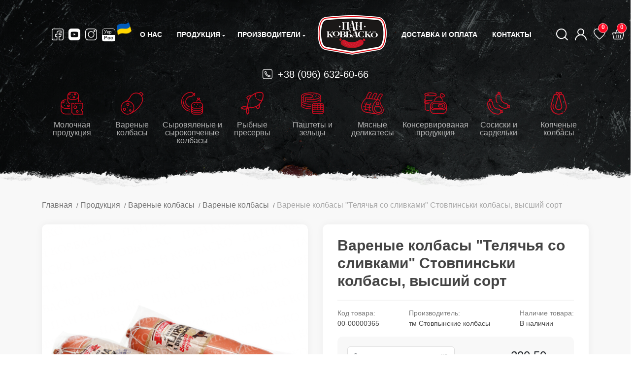

--- FILE ---
content_type: text/html; charset=utf-8
request_url: https://pankovbasko.com/ru/product/stovpun-kov-var-telyachya
body_size: 11001
content:

<!DOCTYPE html>
<html dir="ltr" lang="ru" class="desktop portrait no-js">
<head>
<title>Вареные колбасы &quot;Телячья со сливками&quot; Стовпинськи колбасы, высший сорт | купить по лучшим ценам.</title>
<meta name="description" content="Вареные колбасы &quot;Телячья со сливками&quot; Стовпинськи колбасы, высший сорт в интернет-магазине Пан Ковбаско. Тел: (096) 632-60-66. Доставка, качество продукции от производителя." />
<meta name="keywords" content="Вареные колбасы &quot;Телячья со сливками&quot; Стовпинськи колбасы, высший сорт" />
<meta charset="UTF-8">
<meta name="viewport" content="width=device-width, initial-scale=1">
<meta http-equiv="X-UA-Compatible" content="IE=edge">
<!-- Open Graph -->
<meta property=og:title content="Вареные колбасы &quot;Телячья со сливками&quot; Стовпинськи колбасы, высший сорт | купить по лучшим ценам.">
<meta property=og:description content="Вареные колбасы &quot;Телячья со сливками&quot; Стовпинськи колбасы, высший сорт в интернет-магазине Пан Ковбаско. Тел: (096) 632-60-66. Доставка, качество продукции от производителя.">
<meta property=og:url content="https://pankovbasko.com/ru/product/stovpun-kov-var-telyachya">
<meta property=og:image content="/Contents/images/header-logo.png">

<link rel="alternate" href="https://pankovbasko.com/ua/product/stovpun-kov-var-telyachya" hreflang="uk" />
<link rel="alternate" href="https://pankovbasko.com/ru/product/stovpun-kov-var-telyachya" hreflang="ru" />
<link rel="canonical" href="https://pankovbasko.com/ru/product/stovpun-kov-var-telyachya" />

<meta name="google-site-verification" content="2qBImA0rTsCC1UnjFdvOFNSHHp3gLV5WftN4cdDdXA4" />
<link href="/favicon.ico?v=1706201115" rel="icon">
<link href="/Contents/fonts/flaticon/font/Flaticon.ttf" rel="preload" as="font" type="font/ttf" crossorigin="anonymous">
<link href="/Contents/fonts/flaticon/font/Flaticon.woff" rel="preload" as="font" type="font/woff" crossorigin="anonymous">
<link href="/Contents/fonts/flaticon/font/Flaticon.woff2" rel="preload" as="font" type="font/woff2" crossorigin="anonymous">
<link href="/Styles/Layout?v=H5xGDbVew_2QXhVW6_xkpHsSKXputtb93XMhg8lvpdU1" rel="stylesheet"/>



<!-- <link rel="stylesheet" href="~/Contents/css/bootstrap.min.css"> -->
<!-- <link rel="stylesheet" href="~/Scripts/libraries/OwlCarousel2-2.3.4/dist/assets/owl.carousel.min.css"> -->
<!-- <link rel="stylesheet" href="~/Scripts/libraries/OwlCarousel2-2.3.4/dist/assets/owl.theme.default.min.css"> -->
<!-- <link rel="stylesheet" href="~/Contents/fonts/flaticon/font/flaticon.css"> -->
<!-- <link rel="stylesheet" href="~/Contents/css/style.css"> -->
<link rel="preconnect" href="https://www.google-analytics.com">
<link rel="dns-prefetch" href="https://www.google-analytics.com">
<!-- Mikromarkup -->


<script>
document.documentElement.className = document.documentElement.className.replace("no-js", "js");
</script>
</head>
<body class="common-home ">

<div class="swipe-shadow" data-swipeMenu-shadow></div>
<div class="swipe" data-swipeMenu-container>
<div class="swipe-container">
<div class="swipe-menu">
<div class="swipe-menu-title">
<h3>Каталог</h3>
<button type="button" title="Close" class="menu-close" data-swiperMenu-close><i class="flaticon-cancel"></i></button>
</div>
<ul>
 <li class="mobile-menu-item mobile-dropdown-menu">
<div class="mobile-menu-link" data-menu-link-block>
<a class="mobile-menu-link-dropdown" href="/ru/catalog/molochnaya-produkchuya/all">
Молочная продукция
</a>
<div class="mobile-menu-arrow" data-menu-link-arrow>
<i class="flaticon-down-arrow-1"></i>
</div>
</div>
<div class="mobile-submenu-dropdown" data-menu-dropdown-block>
<ul class="mobile-submenu-list">
 <li class="mobile-submenu-item">
<a class="mobile-menu-link" href="/ru/catalog/sur/all">Сыр</a>
</li>
 <li class="mobile-submenu-item">
<a class="mobile-menu-link" href="/ru/catalog/smetana/all">Сметана </a>
</li>
 <li class="mobile-submenu-item">
<a class="mobile-menu-link" href="/ru/catalog/sladkosluvochnoe-maslo/all">Сливочное масло</a>
</li>
 <li class="mobile-submenu-item">
<a class="mobile-menu-link" href="/ru/catalog/jogurtu/all">Йогурты</a>
</li>
 <li class="mobile-submenu-item">
<a class="mobile-menu-link" href="/ru/catalog/smetankovi-musu/all">Сметанный мусс</a>
</li>
 <li class="mobile-submenu-item">
<a class="mobile-menu-link" href="/ru/catalog/moloko/all">Молоко</a>
</li>
 <li class="mobile-submenu-item">
<a class="mobile-menu-link" href="/ru/catalog/kefur-u-ryazhenka/all">Кефир и ряженка</a>
</li>
 </ul>
</div>
</li>
 <li class="mobile-menu-item mobile-dropdown-menu">
<div class="mobile-menu-link" data-menu-link-block>
<a class="mobile-menu-link-dropdown" href="/ru/catalog/varenue-kolbasu/all">
Вареные колбасы
</a>
<div class="mobile-menu-arrow" data-menu-link-arrow>
<i class="flaticon-down-arrow-1"></i>
</div>
</div>
<div class="mobile-submenu-dropdown" data-menu-dropdown-block>
<ul class="mobile-submenu-list">
 <li class="mobile-submenu-item">
<a class="mobile-menu-link" href="/ru/catalog/varenue-kolbasu/all">Вареные колбасы</a>
</li>
 <li class="mobile-submenu-item">
<a class="mobile-menu-link" href="/ru/catalog/varenue-shpukachku/all">Вареные шпикачки</a>
</li>
 </ul>
</div>
</li>
 <li class="mobile-menu-item mobile-dropdown-menu">
<div class="mobile-menu-link" data-menu-link-block>
<a class="mobile-menu-link-dropdown" href="/ru/catalog/surovyalenue-u-surokopchenue-kolbasu/all">
Сыровяленые и сырокопченые колбасы
</a>
<div class="mobile-menu-arrow" data-menu-link-arrow>
<i class="flaticon-down-arrow-1"></i>
</div>
</div>
<div class="mobile-submenu-dropdown" data-menu-dropdown-block>
<ul class="mobile-submenu-list">
 <li class="mobile-submenu-item">
<a class="mobile-menu-link" href="/ru/catalog/surovyalenue-kolbasu/all">Сыровяленые колбасы</a>
</li>
 <li class="mobile-submenu-item">
<a class="mobile-menu-link" href="/ru/catalog/surokopchenue-kolbasu/all">Сырокопченые колбасы</a>
</li>
 <li class="mobile-submenu-item">
<a class="mobile-menu-link" href="/ru/catalog/sneku/all">Снеки</a>
</li>
 </ul>
</div>
</li>
 <li class="mobile-menu-item mobile-dropdown-menu">
<div class="mobile-menu-link" data-menu-link-block>
<a class="mobile-menu-link-dropdown" href="/ru/catalog/rubnue-preservu/all">
Рыбные пресервы
</a>
<div class="mobile-menu-arrow" data-menu-link-arrow>
<i class="flaticon-down-arrow-1"></i>
</div>
</div>
<div class="mobile-submenu-dropdown" data-menu-dropdown-block>
<ul class="mobile-submenu-list">
 <li class="mobile-submenu-item">
<a class="mobile-menu-link" href="/ru/catalog/salaka/all">Салака</a>
</li>
 <li class="mobile-submenu-item">
<a class="mobile-menu-link" href="/ru/catalog/skumbruya/all">Скумбрия</a>
</li>
 <li class="mobile-submenu-item">
<a class="mobile-menu-link" href="/ru/catalog/seld/all">Сельдь</a>
</li>
 <li class="mobile-submenu-item">
<a class="mobile-menu-link" href="/ru/catalog/neskolko/all">Килька</a>
</li>
 <li class="mobile-submenu-item">
<a class="mobile-menu-link" href="/ru/catalog/muduu/all">Мидии</a>
</li>
 <li class="mobile-submenu-item">
<a class="mobile-menu-link" href="/ru/catalog/losos/all">Лосось</a>
</li>
 <li class="mobile-submenu-item">
<a class="mobile-menu-link" href="/ru/catalog/kulunaruya/all">Кулинария</a>
</li>
 </ul>
</div>
</li>
 <li class="mobile-menu-item mobile-dropdown-menu">
<div class="mobile-menu-link" data-menu-link-block>
<a class="mobile-menu-link-dropdown" href="/ru/catalog/pashtetu-u-zelchu/all">
Паштеты и зельцы
</a>
<div class="mobile-menu-arrow" data-menu-link-arrow>
<i class="flaticon-down-arrow-1"></i>
</div>
</div>
<div class="mobile-submenu-dropdown" data-menu-dropdown-block>
<ul class="mobile-submenu-list">
 <li class="mobile-submenu-item">
<a class="mobile-menu-link" href="/ru/catalog/zelchu-u-saltusonu/all">Зельцы и салтисоны</a>
</li>
 <li class="mobile-submenu-item">
<a class="mobile-menu-link" href="/ru/catalog/pashtetu/all">Паштеты</a>
</li>
 <li class="mobile-submenu-item">
<a class="mobile-menu-link" href="/ru/catalog/luvernue-kolbasu/all">Ливерные колбасы</a>
</li>
 </ul>
</div>
</li>
 <li class="mobile-menu-item mobile-dropdown-menu">
<div class="mobile-menu-link" data-menu-link-block>
<a class="mobile-menu-link-dropdown" href="/ru/catalog/myasnue-delukatesu/all">
Мясные деликатесы
</a>
<div class="mobile-menu-arrow" data-menu-link-arrow>
<i class="flaticon-down-arrow-1"></i>
</div>
</div>
<div class="mobile-submenu-dropdown" data-menu-dropdown-block>
<ul class="mobile-submenu-list">
 <li class="mobile-submenu-item">
<a class="mobile-menu-link" href="/ru/catalog/myasnue-delukatesu-varenue/all">Мясные деликатесы вареные</a>
</li>
 <li class="mobile-submenu-item">
<a class="mobile-menu-link" href="/ru/catalog/myasnue-delukatesu-pechenue/all">Мясные деликатесы печеные</a>
</li>
 <li class="mobile-submenu-item">
<a class="mobile-menu-link" href="/ru/catalog/myasnue-delukatesu-kopchenue/all">Мясные деликатесы копченые</a>
</li>
 <li class="mobile-submenu-item">
<a class="mobile-menu-link" href="/ru/catalog/krovyanaya-kolbasa/all">Кровяная колбаса</a>
</li>
 <li class="mobile-submenu-item">
<a class="mobile-menu-link" href="/ru/catalog/myasnue-ruletu/all">Мясные рулеты</a>
</li>
 <li class="mobile-submenu-item">
<a class="mobile-menu-link" href="/ru/catalog/myasnue-delukatesu-surokopchenue/all">Мясные деликатесы сырокопченые</a>
</li>
 <li class="mobile-submenu-item">
<a class="mobile-menu-link" href="/ru/catalog/farsh/all">Фарш</a>
</li>
 <li class="mobile-submenu-item">
<a class="mobile-menu-link" href="/ru/catalog/produkchuya-uz-sala/all">Продукция из сала</a>
</li>
 </ul>
</div>
</li>
 <li class="mobile-menu-item mobile-dropdown-menu">
<div class="mobile-menu-link" data-menu-link-block>
<a class="mobile-menu-link-dropdown" href="/ru/catalog/konservu/all">
Консервированая продукция
</a>
<div class="mobile-menu-arrow" data-menu-link-arrow>
<i class="flaticon-down-arrow-1"></i>
</div>
</div>
<div class="mobile-submenu-dropdown" data-menu-dropdown-block>
<ul class="mobile-submenu-list">
 <li class="mobile-submenu-item">
<a class="mobile-menu-link" href="/ru/catalog/konservu/all">Консервы</a>
</li>
 <li class="mobile-submenu-item">
<a class="mobile-menu-link" href="/ru/catalog/tushenku/all">Тушенки</a>
</li>
 <li class="mobile-submenu-item">
<a class="mobile-menu-link" href="/ru/catalog/sousu/all">Соусы</a>
</li>
 </ul>
</div>
</li>
 <li class="mobile-menu-item mobile-dropdown-menu">
<div class="mobile-menu-link" data-menu-link-block>
<a class="mobile-menu-link-dropdown" href="/ru/catalog/sosusku-u-sardelku/all">
Сосиски и сардельки
</a>
<div class="mobile-menu-arrow" data-menu-link-arrow>
<i class="flaticon-down-arrow-1"></i>
</div>
</div>
<div class="mobile-submenu-dropdown" data-menu-dropdown-block>
<ul class="mobile-submenu-list">
 <li class="mobile-submenu-item">
<a class="mobile-menu-link" href="/ru/catalog/sardelku/all">Сардельки</a>
</li>
 <li class="mobile-submenu-item">
<a class="mobile-menu-link" href="/ru/catalog/sosusku/all">Сосиски</a>
</li>
 </ul>
</div>
</li>
 <li class="mobile-menu-item mobile-dropdown-menu">
<div class="mobile-menu-link" data-menu-link-block>
<a class="mobile-menu-link-dropdown" href="/ru/catalog/kopchenue-kolbasu/all">
Копченые колбасы
</a>
<div class="mobile-menu-arrow" data-menu-link-arrow>
<i class="flaticon-down-arrow-1"></i>
</div>
</div>
<div class="mobile-submenu-dropdown" data-menu-dropdown-block>
<ul class="mobile-submenu-list">
 <li class="mobile-submenu-item">
<a class="mobile-menu-link" href="/ru/catalog/polukopchenue-kolbasu/all">Полукопченые колбасы</a>
</li>
 <li class="mobile-submenu-item">
<a class="mobile-menu-link" href="/ru/catalog/vareno-kopchenue-kolbasu/all">Варено-копченые колбасы</a>
</li>
 <li class="mobile-submenu-item">
<a class="mobile-menu-link" href="/ru/catalog/vetchunnue-kolbasu/all">Ветчинные колбасы</a>
</li>
 <li class="mobile-submenu-item">
<a class="mobile-menu-link" href="/ru/catalog/kolbasu-kolchamu/all">Колбасы кольцами</a>
</li>
 <li class="mobile-submenu-item">
<a class="mobile-menu-link" href="/ru/catalog/kopchenue-shpukachku/all">Копченые шпикачки</a>
</li>
 <li class="mobile-submenu-item">
<a class="mobile-menu-link" href="/ru/catalog/kolbaski-dlya-grilya/all">Колбаски для гриля</a>
</li>
 </ul>
</div>
</li>
 </ul>
<div class="swipe-menu-title">
<h3>Меню</h3>
</div>
<ul>

<li class="mobile-item">
<a href="/ru/manufacturers" title="Производители">
Производители
</a>
</li>
<li class="mobile-item">
<a href="/ru/aboutus" title="О нас" id="wishlist-total">
<span>О нас</span>
</a>
</li>
<li class="mobile-item">
<a href="/ru/delivery" title="Доставка и оплата">
<span>Доставка и оплата</span>
</a>
</li>
<li class="mobile-menu-item">
<a href="/ru/contacts" title="Контакты">
Контакты
</a>
</li>
<li class="mobile-menu-item">
<div class="d-flex">
<a href="https://facebook.com/pan.kovbasko/" class="header-icon-link social-link" target="_blank" rel="nofollow">
<i class="flaticon-facebook"></i>
</a>
<a href="https://youtube.com/channel/UC2-2ojXU0Mb4GBHloL1k30w" class="header-icon-link social-link" target="_blank" rel="nofollow">
<i class="flaticon-youtube-2"></i>
</a>
<a href="https://instagram.com/pan.kovbasko/" class="header-icon-link social-link" target="_blank" rel="nofollow">
<i class="flaticon-instagram"></i>
</a>
</div>
</li>
<li class="mobile-menu-item">
<div class="mobile-menu-lang-block">
<ul class="d-flex">

 <li>
<a href="https://pankovbasko.com/ua/product/stovpun-kov-var-telyachya" title="Украинский">UA</a>
</li>
<li>
<a href="javascript:void(0);" class="active" title="Русский">RU</a>
</li>
 
</ul>
</div>
</li>
</ul>
</div>
</div>
</div>
<div class="wrapper">
<header>
<div class="header_bg">
<picture>



<source srcset="/Contents/images/header_bg_991.jpeg" media="(max-width: 991px) and (min-width: 768px)">
<source srcset="/Contents/images/header_bg_767.jpeg" media="(max-width: 767px) and (min-width: 601px)">
<source srcset="/Contents/images/header_bg_640.jpeg" media="(max-width: 600px) and (min-width: 521px)">
<source srcset="/Contents/images/header_bg_575.jpeg" media="(max-width: 520px) and (min-width: 415px)">
<source srcset="/Contents/images/header_bg_414.jpeg" media="(max-width: 414px) and (min-width: 361px)">
<source srcset="/Contents/images/header_bg_360.jpeg" media="(max-width: 360px)">
<img loading="lazy" src="/Contents/images/header_bg.jpeg" alt="Свежие и качественные продукты для вашего рациона" title="Свежие и качественные продукты для вашего рациона">
</picture>
</div>
<section class="top-menu">
<div class="container">
<div class="row w-100 d-flex align-items-center justify-content-between flex-nowrap m-0" data-search-container>
<div class="col-auto d-none d-sm-flex fixed-hide">
<!-- <div class="social-block"> -->
<a href="javascript:void(0);" class="header-icon-link swipe-control d-lg-none d-inline-block" data-swipeMenu-btn>
<i class="flaticon-menu-1"></i>
</a>
<a href="https://facebook.com/pan.kovbasko/" class="header-icon-link" target="_blank" rel="nofollow">
<i class="flaticon-facebook"></i>
</a>
<a href="https://youtube.com/channel/UC2-2ojXU0Mb4GBHloL1k30w" class="header-icon-link" target="_blank" rel="nofollow">
<i class="flaticon-youtube-2"></i>
</a>
<a href="https://instagram.com/pan.kovbasko/" class="header-icon-link" target="_blank" rel="nofollow">
<i class="flaticon-instagram"></i>
</a>

 <a href="https://pankovbasko.com/ua/product/stovpun-kov-var-telyachya" class="header-icon-link header-lang" title="Русский">
<span class="lang">
<span>Укр</span>
<span class="active">Рос</span>
</span>
</a>
 
<!-- </div> -->
</div>
<div class="col-auto d-sm-none d-inline-flex fixed-hide">
<a href="javascript:void(0);" class="header-icon-link swipe-control d-lg-none d-inline-block" data-swipeMenu-btn>
<i class="flaticon-menu-1"></i>
</a>
</div>
<div class="col-auto d-sm-none d-inline-flex fixed-hide">
<a href="javascript:void(0);" class="header-icon-link" data-authorization-btn>
<i class="flaticon-user"></i>
</a>
</div>
<div class="col-auto">
<div class="menu-list">
<ul class="d-flex align-items-center">
<li class="menu-item fixed-hide">
<a href="/ru/aboutus" title="О нас">О нас</a>
</li>
<li class="menu-item dropdown-menu-item">
<a class="fixed-hide" href="/ru/catalogs" title="Продукция">
Продукция
</a>
<a class="fixed-show" href="/ru/catalogs" title="Продукция">
<i class="flaticon-open-menu"></i>
</a>
<div class="dropdown-submenu">
<div class="submenu-block w-100 d-flex">
<div class="submenu-menu-block w-100" data-submenu>
<div class="submenu-block-title">
Каталог продукції
</div>
<div class="submenu-block-block">
<ul class="submenu-block-list" data-submenu-list>
 <li class="submenu-list-item active" data-submenu-list-item="1">
<a href="/ru/catalog/molochnaya-produkchuya/all">Молочная продукция</a>
</li>
 <li class="submenu-list-item " data-submenu-list-item="2">
<a href="/ru/catalog/varenue-kolbasu/all">Вареные колбасы</a>
</li>
 <li class="submenu-list-item " data-submenu-list-item="3">
<a href="/ru/catalog/surovyalenue-u-surokopchenue-kolbasu/all">Сыровяленые и сырокопченые колбасы</a>
</li>
 <li class="submenu-list-item " data-submenu-list-item="4">
<a href="/ru/catalog/rubnue-preservu/all">Рыбные пресервы</a>
</li>
 <li class="submenu-list-item " data-submenu-list-item="5">
<a href="/ru/catalog/pashtetu-u-zelchu/all">Паштеты и зельцы</a>
</li>
 <li class="submenu-list-item " data-submenu-list-item="6">
<a href="/ru/catalog/myasnue-delukatesu/all">Мясные деликатесы</a>
</li>
 <li class="submenu-list-item " data-submenu-list-item="7">
<a href="/ru/catalog/konservu/all">Консервированая продукция</a>
</li>
 <li class="submenu-list-item " data-submenu-list-item="8">
<a href="/ru/catalog/sosusku-u-sardelku/all">Сосиски и сардельки</a>
</li>
 <li class="submenu-list-item " data-submenu-list-item="9">
<a href="/ru/catalog/kopchenue-kolbasu/all">Копченые колбасы</a>
</li>
 </ul>
<div class="submenu-block-info" data-submenu-info>
<ul class="submenu-block-info-list">
 <li class="submenu-list-item" data-submenu-info-item="1" style="display:block;">
<div class="submenu-submenu-block">
<ul>
 <li>
<a href="/ru/catalog/sur/all">Сыр</a>
</li>
 <li>
<a href="/ru/catalog/smetana/all">Сметана </a>
</li>
 <li>
<a href="/ru/catalog/sladkosluvochnoe-maslo/all">Сливочное масло</a>
</li>
 <li>
<a href="/ru/catalog/jogurtu/all">Йогурты</a>
</li>
 <li>
<a href="/ru/catalog/smetankovi-musu/all">Сметанный мусс</a>
</li>
 <li>
<a href="/ru/catalog/moloko/all">Молоко</a>
</li>
 <li>
<a href="/ru/catalog/kefur-u-ryazhenka/all">Кефир и ряженка</a>
</li>
 </ul>
<div class="submenu-submenu-img">

<img loading="lazy" src="/db-resources/category/BK00000000012.png">
</div>
</div>
</li>
 <li class="submenu-list-item" data-submenu-info-item="2" style="display:none;">
<div class="submenu-submenu-block">
<ul>
 <li>
<a href="/ru/catalog/varenue-kolbasu/all">Вареные колбасы</a>
</li>
 <li>
<a href="/ru/catalog/varenue-shpukachku/all">Вареные шпикачки</a>
</li>
 </ul>
<div class="submenu-submenu-img">

<img loading="lazy" src="/db-resources/category/BK00000000013.png">
</div>
</div>
</li>
 <li class="submenu-list-item" data-submenu-info-item="3" style="display:none;">
<div class="submenu-submenu-block">
<ul>
 <li>
<a href="/ru/catalog/surovyalenue-kolbasu/all">Сыровяленые колбасы</a>
</li>
 <li>
<a href="/ru/catalog/surokopchenue-kolbasu/all">Сырокопченые колбасы</a>
</li>
 <li>
<a href="/ru/catalog/sneku/all">Снеки</a>
</li>
 </ul>
<div class="submenu-submenu-img">

<img loading="lazy" src="/db-resources/category/BK00000000014.png">
</div>
</div>
</li>
 <li class="submenu-list-item" data-submenu-info-item="4" style="display:none;">
<div class="submenu-submenu-block">
<ul>
 <li>
<a href="/ru/catalog/salaka/all">Салака</a>
</li>
 <li>
<a href="/ru/catalog/skumbruya/all">Скумбрия</a>
</li>
 <li>
<a href="/ru/catalog/seld/all">Сельдь</a>
</li>
 <li>
<a href="/ru/catalog/neskolko/all">Килька</a>
</li>
 <li>
<a href="/ru/catalog/muduu/all">Мидии</a>
</li>
 <li>
<a href="/ru/catalog/losos/all">Лосось</a>
</li>
 <li>
<a href="/ru/catalog/kulunaruya/all">Кулинария</a>
</li>
 </ul>
<div class="submenu-submenu-img">

<img loading="lazy" src="/db-resources/category/BK00000000016.png">
</div>
</div>
</li>
 <li class="submenu-list-item" data-submenu-info-item="5" style="display:none;">
<div class="submenu-submenu-block">
<ul>
 <li>
<a href="/ru/catalog/zelchu-u-saltusonu/all">Зельцы и салтисоны</a>
</li>
 <li>
<a href="/ru/catalog/pashtetu/all">Паштеты</a>
</li>
 <li>
<a href="/ru/catalog/luvernue-kolbasu/all">Ливерные колбасы</a>
</li>
 </ul>
<div class="submenu-submenu-img">

<img loading="lazy" src="/db-resources/category/BK00000000017.png">
</div>
</div>
</li>
 <li class="submenu-list-item" data-submenu-info-item="6" style="display:none;">
<div class="submenu-submenu-block">
<ul>
 <li>
<a href="/ru/catalog/myasnue-delukatesu-varenue/all">Мясные деликатесы вареные</a>
</li>
 <li>
<a href="/ru/catalog/myasnue-delukatesu-pechenue/all">Мясные деликатесы печеные</a>
</li>
 <li>
<a href="/ru/catalog/myasnue-delukatesu-kopchenue/all">Мясные деликатесы копченые</a>
</li>
 <li>
<a href="/ru/catalog/krovyanaya-kolbasa/all">Кровяная колбаса</a>
</li>
 <li>
<a href="/ru/catalog/myasnue-ruletu/all">Мясные рулеты</a>
</li>
 <li>
<a href="/ru/catalog/myasnue-delukatesu-surokopchenue/all">Мясные деликатесы сырокопченые</a>
</li>
 <li>
<a href="/ru/catalog/farsh/all">Фарш</a>
</li>
 <li>
<a href="/ru/catalog/produkchuya-uz-sala/all">Продукция из сала</a>
</li>
 </ul>
<div class="submenu-submenu-img">

<img loading="lazy" src="/db-resources/category/BK00000000018.png">
</div>
</div>
</li>
 <li class="submenu-list-item" data-submenu-info-item="7" style="display:none;">
<div class="submenu-submenu-block">
<ul>
 <li>
<a href="/ru/catalog/konservu/all">Консервы</a>
</li>
 <li>
<a href="/ru/catalog/tushenku/all">Тушенки</a>
</li>
 <li>
<a href="/ru/catalog/sousu/all">Соусы</a>
</li>
 </ul>
<div class="submenu-submenu-img">

<img loading="lazy" src="/db-resources/category/BK00000000019.png">
</div>
</div>
</li>
 <li class="submenu-list-item" data-submenu-info-item="8" style="display:none;">
<div class="submenu-submenu-block">
<ul>
 <li>
<a href="/ru/catalog/sardelku/all">Сардельки</a>
</li>
 <li>
<a href="/ru/catalog/sosusku/all">Сосиски</a>
</li>
 </ul>
<div class="submenu-submenu-img">

<img loading="lazy" src="/db-resources/category/BK00000000034.png">
</div>
</div>
</li>
 <li class="submenu-list-item" data-submenu-info-item="9" style="display:none;">
<div class="submenu-submenu-block">
<ul>
 <li>
<a href="/ru/catalog/polukopchenue-kolbasu/all">Полукопченые колбасы</a>
</li>
 <li>
<a href="/ru/catalog/vareno-kopchenue-kolbasu/all">Варено-копченые колбасы</a>
</li>
 <li>
<a href="/ru/catalog/vetchunnue-kolbasu/all">Ветчинные колбасы</a>
</li>
 <li>
<a href="/ru/catalog/kolbasu-kolchamu/all">Колбасы кольцами</a>
</li>
 <li>
<a href="/ru/catalog/kopchenue-shpukachku/all">Копченые шпикачки</a>
</li>
 <li>
<a href="/ru/catalog/kolbaski-dlya-grilya/all">Колбаски для гриля</a>
</li>
 </ul>
<div class="submenu-submenu-img">

<img loading="lazy" src="/db-resources/category/BK00000000015.png">
</div>
</div>
</li>
 </ul>
</div>
</div>
</div>
</div>
</div>
</li>
<li class="menu-item dropdown-menu-item fixed-hide">
<a href="/ru/manufacturers" title="Производители">
Производители
</a>
<div class="dropdown-submenu">
<div class="submenu-block w-100 d-flex">
<div class="submenu-menu-block w-100" data-submenu>
<div class="submenu-block-title">
Каталог виробників
</div>
<div class="submenu-block-block">
<ul class="submenu-block-list submenu-column">
 <li class="submenu-list-item">
<a href="/ru/manufacturer/tm-moya-kolbaska/all">тм Моя Колбаска</a>
</li>
 <li class="submenu-list-item">
<a href="/ru/manufacturer/eurocommerce-ltd/all">тм Eurocommerce LTD</a>
</li>
 <li class="submenu-list-item">
<a href="/ru/manufacturer/tm-vlan-plyus/all">тм Влан Плюс</a>
</li>
 <li class="submenu-list-item">
<a href="/ru/manufacturer/chp-sadovskuj-v-u/all">чп Садовский В.И</a>
</li>
 <li class="submenu-list-item">
<a href="/ru/manufacturer/tm-gowanski-kolbasu/all">тм Гощанские колбасы</a>
</li>
 <li class="submenu-list-item">
<a href="/ru/manufacturer/tm-barvunok/all">тм Барвинок</a>
</li>
 <li class="submenu-list-item">
<a href="/ru/manufacturer/tm-bimol/all">тм Бимол</a>
</li>
 <li class="submenu-list-item">
<a href="/ru/manufacturer/tm-verbena/all">тм Вербена</a>
</li>
 <li class="submenu-list-item">
<a href="/ru/manufacturer/tm-gayar/all">тм Гаяр</a>
</li>
 <li class="submenu-list-item">
<a href="/ru/manufacturer/tm-delukates/all">тм Деликатес</a>
</li>
 <li class="submenu-list-item">
<a href="/ru/manufacturer/tm-zhatkivski-kolbasu/all">тм Жадковские колбасы</a>
</li>
 <li class="submenu-list-item">
<a href="/ru/manufacturer/tm-zakarpatskue-kolbasu/all">тм Закарпатские колбасы</a>
</li>
 <li class="submenu-list-item">
<a href="/ru/manufacturer/tm-kolbasu-v-v/all">ООО Велико-Олексинские колбасы</a>
</li>
 <li class="submenu-list-item">
<a href="/ru/manufacturer/tm-martunovskaya/all">тм Мартыновская</a>
</li>
 <li class="submenu-list-item">
<a href="/ru/manufacturer/tm-m-yasnuj-dom-brashno/all">тм Мясной дом Брашнo</a>
</li>
 <li class="submenu-list-item">
<a href="/ru/manufacturer/tm-myasnov/all">тм Мяснов</a>
</li>
 <li class="submenu-list-item">
<a href="/ru/manufacturer/tm-rubak/all">тм Рыбак</a>
</li>
 <li class="submenu-list-item">
<a href="/ru/manufacturer/tm-stovpunski-kolbasu/all">тм Стовпынские колбасы</a>
</li>
 <li class="submenu-list-item">
<a href="/ru/manufacturer/tm-sofuya/all">тм София</a>
</li>
 <li class="submenu-list-item">
<a href="/ru/manufacturer/tm-hodorovskuj-m-yasokombinat/all">тм Ходоровский мясокомбинат</a>
</li>
 <li class="submenu-list-item">
<a href="/ru/manufacturer/tm-hutoryanka/all">тм Хуторянка</a>
</li>
 <li class="submenu-list-item">
<a href="/ru/manufacturer/tm-kaluna/all">тм Калина</a>
</li>
 <li class="submenu-list-item">
<a href="/ru/manufacturer/tm-sluch/all">тм Случ</a>
</li>
 <li class="submenu-list-item">
<a href="/ru/manufacturer/tm-stemp/all">тм Стемп</a>
</li>
 <li class="submenu-list-item">
<a href="/ru/manufacturer/tm-vkusnogo/all">тм Смачного</a>
</li>
 <li class="submenu-list-item">
<a href="/ru/manufacturer/tm-zorya-dnepropetrovsk/all">тм Зоря Днепропетровск</a>
</li>
 <li class="submenu-list-item">
<a href="/ru/manufacturer/tm-ajrus/all">тм Айрис</a>
</li>
 <li class="submenu-list-item">
<a href="/ru/manufacturer/tm-korist/all">тм Користь</a>
</li>
 <li class="submenu-list-item">
<a href="/ru/manufacturer/tm-voskodavu/all">тм Воскодавские колбасы</a>
</li>
 <li class="submenu-list-item">
<a href="/ru/manufacturer/lvu/all">тм ЛГВ</a>
</li>
 <li class="submenu-list-item">
<a href="/ru/manufacturer/tm-vuksus/all">тм Виксус</a>
</li>
 <li class="submenu-list-item">
<a href="/ru/manufacturer/tm-sokol/all">тм Сокол</a>
</li>
 <li class="submenu-list-item">
<a href="/ru/manufacturer/tm-tarasivski-kolbasu/all">тм Тарасовские колбасы</a>
</li>
 <li class="submenu-list-item">
<a href="/ru/manufacturer/tm-makogon/all">тм Макогон</a>
</li>
 <li class="submenu-list-item">
<a href="/ru/manufacturer/tm-struyivechki-kolbasu/all">тм Стриивецкие колбасы</a>
</li>
 <li class="submenu-list-item">
<a href="/ru/manufacturer/novovolunskuj-myasokombunat/all">тм Нововолынский Мясокомбинат</a>
</li>
 <li class="submenu-list-item">
<a href="/ru/manufacturer/tm-polesskue-kolbasu/all">тм Полесские колбасы </a>
</li>
 <li class="submenu-list-item">
<a href="/ru/manufacturer/tm-gorodok/all">тм Городок</a>
</li>
 <li class="submenu-list-item">
<a href="/ru/manufacturer/tovaru-uz-evropu/all">Товары из Европы</a>
</li>
 <li class="submenu-list-item">
<a href="/ru/manufacturer/tm-masar/all">тм Масар</a>
</li>
 <li class="submenu-list-item">
<a href="/ru/manufacturer/tm-pan-kovbasko/all">тм Пан Ковбаско</a>
</li>
 <li class="submenu-list-item">
<a href="/ru/manufacturer/ooo-akchent/all">ООО Акцент</a>
</li>
 <li class="submenu-list-item">
<a href="/ru/manufacturer/kolbasu-yavoruvwunu/all">колбасы Яворивщины</a>
</li>
 <li class="submenu-list-item">
<a href="/ru/manufacturer/tm-vov/all">тм ВОВ</a>
</li>
 <li class="submenu-list-item">
<a href="/ru/manufacturer/mono/all">Моно</a>
</li>
 <li class="submenu-list-item">
<a href="/ru/manufacturer/staruchkuj-myasokombunat/all">Старицкий Мясокомбинат</a>
</li>
 <li class="submenu-list-item">
<a href="/ru/manufacturer/s-dovgoshuya/all">с. Довгошия</a>
</li>
 <li class="submenu-list-item">
<a href="/ru/manufacturer/tm-sobush/all">тм Собуш</a>
</li>
 <li class="submenu-list-item">
<a href="/ru/manufacturer/renet/all">Ренет</a>
</li>
 <li class="submenu-list-item">
<a href="/ru/manufacturer/ooo-gajsunskuj-molokozavod/all">ООО Гайсинский Молокозавод</a>
</li>
 <li class="submenu-list-item">
<a href="/ru/manufacturer/ooo-ternomulk/all">ООО Терномилк</a>
</li>
 <li class="submenu-list-item">
<a href="/ru/manufacturer/rubnuj-cheh-babuj/all">Рыбный цех Бабий</a>
</li>
 <li class="submenu-list-item">
<a href="/ru/manufacturer/tm-monashunskue-suru/all">тм Монашинские Сыры</a>
</li>
 <li class="submenu-list-item">
<a href="/ru/manufacturer/vorzel-fud/all">Ворзель-Фуд</a>
</li>
 <li class="submenu-list-item">
<a href="/ru/manufacturer/maslo/all">Масло</a>
</li>
 <li class="submenu-list-item">
<a href="/ru/manufacturer/tm-molokuya/all">тм Молокия</a>
</li>
 <li class="submenu-list-item">
<a href="/ru/manufacturer/tm-zhutomurskuj-molokozavod/all">тм Житомирский молокозавод</a>
</li>
 <li class="submenu-list-item">
<a href="/ru/manufacturer/%D0%A1%D0%BA%D0%BB%D0%B0%D0%B4%20%D0%A1%D0%B0%D1%80%D0%BD%D0%B8/all">Склад Сарни</a>
</li>
 <li class="submenu-list-item">
<a href="/ru/manufacturer/galuchka-svizhuna/all">Галицька Свіжина</a>
</li>
 <li class="submenu-list-item">
<a href="/ru/manufacturer/gowanochka/all">Гощаночка</a>
</li>
 <li class="submenu-list-item">
<a href="/ru/manufacturer/peri-peri/all">Пері-Пері</a>
</li>
 <li class="submenu-list-item">
<a href="/ru/manufacturer/sosnuchkuj-surzavod/all">Сосницький сирзавод</a>
</li>
 <li class="submenu-list-item">
<a href="/ru/manufacturer/ukrayinski-suru/all">Українські сири</a>
</li>
 <li class="submenu-list-item">
<a href="/ru/manufacturer/tov-surok/all">ТОВ &quot;Сирок&quot;</a>
</li>
 <li class="submenu-list-item">
<a href="/ru/manufacturer/armenian-chees-jerky/all">Armenian Chees Jerky</a>
</li>
 <li class="submenu-list-item">
<a href="/ru/manufacturer/dobruj-m%E2%80%99yasar/all">Добрий м’ясар</a>
</li>
 <li class="submenu-list-item">
<a href="/ru/manufacturer/radomilk/all">Радомілк</a>
</li>
 <li class="submenu-list-item">
<a href="/ru/manufacturer/tov-ukrmolprodukt/all">ТОВ&quot;Укрмолпродукт&quot;</a>
</li>
 <li class="submenu-list-item">
<a href="/ru/manufacturer/vin-grup/all">Він-Груп</a>
</li>
 <li class="submenu-list-item">
<a href="/ru/manufacturer/revega/all">РЕВЕГА</a>
</li>
 </ul>
</div>
</div>
</div>
</div>
</li>
<li class="menu-item logo-menu-item fixed-hide">
<a href="/ru" title="Главная">
<img loading="lazy" src="/Contents/images/header-logo.png" alt="Главная" title="Главная">
</a>
</li>
<li class="menu-item fixed-hide">
<a href="/ru/delivery" title="Доставка и оплата">
Доставка и оплата
</a>
</li>
<li class="menu-item fixed-hide">
<a href="/ru/contacts" title="Контакты">
Контакты
</a>
</li>
</ul>
</div>
</div>
<div class="col-auto fixed-show">
<a href="tel:+380966326066" class="header-icon-link">
<i class="flaticon-apple"></i> <span>(096) 632-60-66 </span>
</a>
</div>
<a href="javascript:void(0);" id="search_bg" data-search-bg data-search-close></a>
<div id="search" data-search-block class="search" itemscope itemtype="http://schema.org/WebSite">
<meta itemprop="url" content="https://pankovbasko.com/" />
<form name="search-form" itemprop="potentialAction" itemscope itemtype="http://schema.org/SearchAction">
<div class="search-block">
<div class="hidden"
data-search
data-search-base-url="https://pankovbasko.com/search/"
data-search-language="ru"
data-search-name-filter-search="search"
data-prop-val-separator="="></div>

<meta itemprop="target" content="https://pankovbasko.com/search/search={str}/ru" />
<input name="str" type="text" placeholder="Поиск" autocomplete="off" itemprop="query-input" required>
<button type="submit" class="button-search"><i class="flaticon-loupe"></i></button>
<button type="button" class="button-search-close fixed-hide" data-search-close><i class="flaticon-cancel"></i></button>
</div>
<div class="search_result">
</div>
</form>
</div>
<div class="col-auto d-sm-none d-inline-flex">
<a href="javascript:void(0);" class="header-icon-link" data-search-open>
<i class="flaticon-loupe"></i>
</a>
</div>
<div class="col-auto">
<div class="user-block">
<a href="javascript:void(0);" class="header-icon-link d-none d-sm-inline-block fixed-hide" data-search-open>
<i class="flaticon-loupe"></i>
</a>
<a href="javascript:void(0);" class="d-none d-sm-inline-block header-icon-link" data-authorization-btn>
<i class="flaticon-user"></i>
</a>
<a href="javascript:void(0);"
id="desire"
class="header-icon-link d-none d-sm-inline-block"
data-desire-url-to-desire-page='/ru/cabinet/desire/all'>
<div class="hidden" data-desire
data-desire-in-desire='В списке желаний'
data-desire-add-to-desire='Добавить в список желаний'
data-desire-info-message-to-not-identity-user='Сперва нужно пройти авторизацию'
data-desire-info-message-error-process-in-server='Ошибка виполнения на сервере, повторише позднее'>
</div>
<div data-btn-desire data-loading-text="Загрузка...">
<i class="flaticon-like"></i>
<span class="count" data-desire-global-counter>0</span>
</div>
</a>
<a id="cart" href="javascript:void(0);" class="header-icon-link">
<div id="CartBtn">
<div class="hidden" data-cart="" data-cart-in-cart="В корзині" data-cart-add-to-cart="Додати в корзину"></div>
<i class="flaticon-shopping-cart"></i>
<span id="cart-total2" class="count">0</span>
</div>
</a>
</div>
</div>
</div>
</div>
</section>
<section class="top-phone">
<div class="container">
<div class="row">
<div class="col-12 d-flex justify-content-center header-phone-block">
<a href="tel:+380966326066" class="header-phone text-center">
<i class="flaticon-apple"></i>
+38 (096) 632-60-66
</a>
</div>
</div>
</div>
</section>
<section class="main-menu">
<div class="container">
<div class="row">
<ul class="col-12 d-flex align-items-center justify-content-between">
 <li class="main-menu-item">
<a href="/ru/catalog/molochnaya-produkchuya/all">
<div class="main-menu-icon">
<i class="flaticon-cheese"></i> </div>
<div class="main-menu-title">
Молочная продукция
</div>
</a>
</li>
 <li class="main-menu-item">
<a href="/ru/catalog/varenue-kolbasu/all">
<div class="main-menu-icon">
<i class="flaticon-sausage"></i> </div>
<div class="main-menu-title">
Вареные колбасы
</div>
</a>
</li>
 <li class="main-menu-item">
<a href="/ru/catalog/surovyalenue-u-surokopchenue-kolbasu/all">
<div class="main-menu-icon">
<i class="flaticon-sausage-and-ham"></i> </div>
<div class="main-menu-title">
Сыровяленые и сырокопченые колбасы
</div>
</a>
</li>
 <li class="main-menu-item">
<a href="/ru/catalog/rubnue-preservu/all">
<div class="main-menu-icon">
<i class="flaticon-icon-1691086"></i> </div>
<div class="main-menu-title">
Рыбные пресервы
</div>
</a>
</li>
 <li class="main-menu-item">
<a href="/ru/catalog/pashtetu-u-zelchu/all">
<div class="main-menu-icon">
<i class="flaticon-pancake"></i> </div>
<div class="main-menu-title">
Паштеты и зельцы
</div>
</a>
</li>
 <li class="main-menu-item">
<a href="/ru/catalog/myasnue-delukatesu/all">
<div class="main-menu-icon">
<i class="flaticon-meat-3"></i> </div>
<div class="main-menu-title">
Мясные деликатесы
</div>
</a>
</li>
 <li class="main-menu-item">
<a href="/ru/catalog/konservu/all">
<div class="main-menu-icon">
<i class="flaticon-preserves"></i> </div>
<div class="main-menu-title">
Консервированая продукция
</div>
</a>
</li>
 <li class="main-menu-item">
<a href="/ru/catalog/sosusku-u-sardelku/all">
<div class="main-menu-icon">
<i class="flaticon-meat-7"></i> </div>
<div class="main-menu-title">
Сосиски и сардельки
</div>
</a>
</li>
 <li class="main-menu-item">
<a href="/ru/catalog/kopchenue-kolbasu/all">
<div class="main-menu-icon">
<i class="flaticon-sausage-3"></i> </div>
<div class="main-menu-title">
Копченые колбасы
</div>
</a>
</li>
 </ul>
</div>
</div>
</section>

<div id="box-registration"></div>
<!-- <div id="logo" class="logo col-sm-4" itemscope="" itemtype="http://schema.org/Organization">
<meta itemprop="url" content="https://pankovbasko.com/">
<a href="https://pankovbasko.com/" style="position:relative;overflow:hidden">

<meta itemprop="logo" content="https://pankovbasko.com//Contents/images/logo.png">
<img src="/Contents/images/logo.png" title="Пан Ковбаско" class="img-responsive">
</a>
</div>
<div class="col-sm-4">
<div class="box-cart">
<div id="cart" class="cart">
<div class="hidden" data-cart
data-cart-in-cart='В корзине'
data-cart-add-to-cart='Добавить в корзину'></div>
<button id="CartBtn" type="button">
<i class="fa fa-shopping-cart"></i>
<span id="cart-total2" class="cart-total2">0</span> <i class="fa fa-caret-down"></i>
</button>
</div>
</div>
<div id="desire" class="box-currency"
data-desire-url-to-desire-page='/ru/cabinet/desire/all'>
<div class="hidden" data-desire
data-desire-in-desire='В списке желаний'
data-desire-add-to-desire='Добавить в список желаний'
data-desire-info-message-to-not-identity-user='Сперва нужно пройти авторизацию'
data-desire-info-message-error-process-in-server='Ошибка виполнения на сервере, повторише позднее'>
</div>
<button data-btn-desire type="button" data-loading-text="Загрузка...">
<span class="dropdown-toggle">
<i class="fa fa-heart fa-2x"></i>
<span data-desire-global-counter>0</span>
</span>
</button>
</div>
</div> -->
</header>
 <main class="gray_bg">



  
<div class="breadcrumbs">
<div class="container">
<ul class="breadcrumb" itemscope="" itemtype="http://schema.org/BreadcrumbList">
<li itemprop="itemListElement" itemscope="" itemtype="http://schema.org/ListItem">
<a href="/ru" itemscope="" itemid="/ru" itemtype="http://schema.org/Thing" itemprop="item">
<span itemprop="name">Главная</span>
</a>
<meta itemprop="position" content="1">
</li>
<li itemprop="itemListElement" itemscope="" itemtype="http://schema.org/ListItem">
<a href="/ru/catalogs" itemid="/ru/catalogs" itemscope="" itemtype="http://schema.org/Thing" itemprop="item">
<span itemprop="name">Продукция</span>
</a>
<meta itemprop="position" content="2">
</li>

 <li itemprop="itemListElement" itemscope="" itemtype="http://schema.org/ListItem">
<a href="/ru/catalog/varenue-kolbasu/all" itemid="/ru/catalog/varenue-kolbasu/all" itemscope="" itemtype="http://schema.org/Thing" itemprop="item">
<span itemprop="name">Вареные колбасы</span>
</a>
<meta itemprop="position" content="3">

</li>
 <li itemprop="itemListElement" itemscope="" itemtype="http://schema.org/ListItem">
<a href="/ru/catalog/varenue-kolbasu/all" itemid="/ru/catalog/varenue-kolbasu/all" itemscope="" itemtype="http://schema.org/Thing" itemprop="item">
<span itemprop="name">Вареные колбасы</span>
</a>
<meta itemprop="position" content="4">

</li>

<li class="last" itemprop="itemListElement" itemscope="" itemtype="http://schema.org/ListItem">
<span itemprop="name">
Вареные колбасы &quot;Телячья со сливками&quot; Стовпинськи колбасы, высший сорт
</span>
<meta itemprop="position" content="5">
</li>
</ul>
</div>
</div>
<div class="container">
<div class="row">
<div id="content" class="col-sm-12 product_page" itemscope itemtype="http://schema.org/Product">
<div class="row product-content">
<div class="col-12 col-md-6 product_page-left">
<div id="default_gallery" class="product-gallery product_shadow-box">

<div id="product-image" class="product-image">
<div class="magnificent-wrap">
<div class="magnificent magnificent-mode-inner" data-magnificent="product-image">
<div class="polaroid">
<div class="inner" style="position: relative;">
 <img itemprop="image" loading="lazy" id="product-image-zoom" src="/db-resources/category/SKa00000002299.png" data-zoom-image="/db-resources/category/BKa00000002299.png" alt="Вареные колбасы &quot;Телячья со сливками&quot; Стовпинськи колбасы, высший сорт" title="Вареные колбасы &quot;Телячья со сливками&quot; Стовпинськи колбасы, высший сорт">
 </div>
</div>
</div>
</div>
</div>
</div>

</div>
<div class="col-12 col-md-6 product_page-right">
<div class="product-info product_shadow-box">
<h1 class="product-title" itemprop="name">Вареные колбасы &quot;Телячья со сливками&quot; Стовпинськи колбасы, высший сорт</h1>
<ul class="product-info-list list-unstyled product-section">
<li>
<meta itemprop="mpn" content="00-00000365" />

Код товара: <a href="javascript:void(0);" >00-00000365</a>
</li>
 <li>
Производитель: 
<a itemprop="brand" href="/ru/manufacturer/tm-stovpunski-kolbasu/all">
тм Стовпынские колбасы
</a>
</li>
 <li>
Наличие товара:
 <a href="javascript:void(0);">В наличии<i class="fa fa-check-square-o"></i></a>

</li>
</ul>
<div id="product">
<!-- <div class="product-reccurings"></div> -->
<div class="product-price-block">
 <!-- <div class="form-group required"></div> -->
<div class="product-price-input">
<!-- <label class="control-label col-sm-6" for="input-quantity">Сколько килограм:</label> -->
<!-- <div class="wrap-input-weight"> -->
<input type="text" data-product-input-in-product name="quantity" value="1" size="2" id="input-quantity" data-product-unit="кг" data-product-unit-int="False" class="form-control" placeholder="Сколько килограм:">

<p>кг</p>
<!-- </div> -->
</div>
<div class="product-price-value" itemprop="offers" itemscope itemtype="http://schema.org/Offer">
<link itemprop="url" href="/ru/product/stovpun-kov-var-telyachya" />
<meta itemprop="priceCurrency" content="UAH" />
<div class="price-new">
<span itemprop="price" data-product-sum-in-product>
200.50
</span>
<span><small>грн.</small></span>
</div>
 <meta itemprop="availability" content="https://schema.org/InStock" />

</div>
 </div>
<div class="product-price-btn-block">
<input type="hidden" name="product_id" value="28">
<!-- <div class="form-group required"></div> -->
<button type="button" data-product-desire-view data-product-groupid="stovpun-kov-var-telyachya" class="btn btn-red-reverse product-button-desire">
<i class="flaticon-like"></i><span>Добавить в желания</span>
</button>
 <button type="button" id="button-cart" class="btn btn-red product-button-cart"
data-product-cart-view
data-product-groupid="stovpun-kov-var-telyachya"
data-product-price="200,50"
data-product-count="1"
data-product-sum="200,50"
data-product-image="/db-resources/category/BT00-00000365.png"
data-product-name="Вареные колбасы &quot;Телячья со сливками&quot; Стовпинськи колбасы, высший сорт"
data-product-link="/ru/product/stovpun-kov-var-telyachya"
data-product-manufacturer="тм Стовпынские колбасы"
data-product-category="Вареные колбасы"
data-product-unit="кг"
data-product-unit-int="False">
<i class="flaticon-shopping-cart"></i><span>Добавить в корзину</span>
</button>
 </div>
</div>
<div id="tab-specification" class="product-specification product-section">
<ul class="product-specification-list">
<li class="product-specification-item">
<span>Сорт</span>
<div class="product-specification-item-val">высший сорт</div>
</li>
<li class="product-specification-item product-specification-item-inactive">
<span>Вес, ящик</span>
<div class="product-specification-item-val">-</div>
</li>
<li class="product-specification-item">
<span>Вес, штука</span>
<div class="product-specification-item-val">0,9 кг.</div>
</li>
<li class="product-specification-item">
<span>Срок сбережения</span>
<div class="product-specification-item-val">3 доби</div>
</li>
</ul>
</div>
</div>
</div>
<div class="col-12 product_page-description">
<div id="default_gallery" class="product-info product_shadow-box">
<div id="tab-description" class="product-description product-section">
<div class="product-description-title">Описание</div>
<meta itemprop="description" content="" />
<p itemprop="description" data-product-description-block>
<span data-product-description-text></span>
</p>
</div>
</div>
</div>
</div>

<div class="row">

<div class="col-12">
<h2 class="slider-title">Рекомендуемая продукция</h2>
<div class="slider_products owl-carousel top-position">
 <div class="item slider-product">
<div class="product-item">
<a class="product-img" href="/ru/product/nmk-kov-var-boyarskaya">
 <img loading="lazy" alt="Вареные колбасы &quot;Боярская&quot; Нововолынский Мясокомбинат, 1 сорт" title="Вареные колбасы &quot;Боярская&quot; Нововолынский Мясокомбинат, 1 сорт" class="img-responsive" src="/db-resources/category/BT00-00000744.png">
 <div class="product-title">Вареные колбасы &quot;Боярская&quot; Нововолынский Мясокомбинат, 1 сорт</div>
</a>
<div class="product-wish btn-add" data-toggle="tooltip" title="Добавить в список желаний" data-product-desire data-product-groupid="nmk-kov-var-boyarskaya">
<i class="flaticon-like"></i>
</div>
 <div class="product-price">
<span class="price">85.68</span>
<span class="value">грн/кг</span>
</div>
<div class="product-cart btn-add"
data-product-cart
data-toggle="tooltip"
                             title="Добавить в корзину"
data-product-groupid="nmk-kov-var-boyarskaya"
data-product-price="85,68"
data-product-count="1"
data-product-sum="85,68"
data-product-image="/db-resources/category/BT00-00000744.png"
data-product-name="Вареные колбасы &quot;Боярская&quot; Нововолынский Мясокомбинат, 1 сорт"
data-product-link="/ru/product/nmk-kov-var-boyarskaya"
data-product-manufacturer="тм Нововолынский Мясокомбинат"
data-product-category="Вареные колбасы"
data-product-unit="кг"
data-product-unit-int="False">
<div class="product-cart-icon">
<i class="flaticon-shopping-cart"></i>
<div class="product-cart-count">
&#x2713
</div>
</div>
</div>
 </div>
</div>
 <div class="item slider-product">
<div class="product-item">
<a class="product-img" href="/ru/product/varenue-kolbasu-klassucheskaya-s-salom-moya-kolbaska-1-sort">
 <img loading="lazy" alt="Варені ковбаси &quot;Бутербродна 1/2 &quot;Моя Ковбаска , 1 сорт, Полімід" title="Варені ковбаси &quot;Бутербродна 1/2 &quot;Моя Ковбаска , 1 сорт, Полімід" class="img-responsive" src="/db-resources/category/no-photo.png">
 <div class="product-title">Варені ковбаси &quot;Бутербродна 1/2 &quot;Моя Ковбаска , 1 сорт, Полімід</div>
</a>
<div class="product-wish btn-add" data-toggle="tooltip" title="Добавить в список желаний" data-product-desire data-product-groupid="varenue-kolbasu-klassucheskaya-s-salom-moya-kolbaska-1-sort">
<i class="flaticon-like"></i>
</div>
 <div class="product-price">
<span class="price">109.23</span>
<span class="value">грн/кг</span>
</div>
<div class="product-cart btn-add"
data-product-cart
data-toggle="tooltip"
                             title="Добавить в корзину"
data-product-groupid="varenue-kolbasu-klassucheskaya-s-salom-moya-kolbaska-1-sort"
data-product-price="109,23"
data-product-count="1"
data-product-sum="109,23"
data-product-image="/db-resources/category/no-photo.png"
data-product-name="Варені ковбаси &quot;Бутербродна 1/2 &quot;Моя Ковбаска , 1 сорт, Полімід"
data-product-link="/ru/product/varenue-kolbasu-klassucheskaya-s-salom-moya-kolbaska-1-sort"
data-product-manufacturer="тм Моя Колбаска"
data-product-category="Вареные колбасы"
data-product-unit="кг"
data-product-unit-int="False">
<div class="product-cart-icon">
<i class="flaticon-shopping-cart"></i>
<div class="product-cart-count">
&#x2713
</div>
</div>
</div>
 </div>
</div>
 <div class="item slider-product">
<div class="product-item">
<a class="product-img" href="/ru/product/vd-kov-var-vrachebnaya">
 <img loading="lazy" alt="Вареные колбасы &quot;Врачебная&quot;Воскодавcкие колбасы, высший сорт" title="Вареные колбасы &quot;Врачебная&quot;Воскодавcкие колбасы, высший сорт" class="img-responsive" src="/db-resources/category/BT00-00000629.png">
 <div class="product-title">Вареные колбасы &quot;Врачебная&quot;Воскодавcкие колбасы, высший сорт</div>
</a>
<div class="product-wish btn-add" data-toggle="tooltip" title="Добавить в список желаний" data-product-desire data-product-groupid="vd-kov-var-vrachebnaya">
<i class="flaticon-like"></i>
</div>
 <div class="product-price">
<span class="price">125.00</span>
<span class="value">грн/кг</span>
</div>
<div class="product-cart btn-add"
data-product-cart
data-toggle="tooltip"
                             title="Добавить в корзину"
data-product-groupid="vd-kov-var-vrachebnaya"
data-product-price="125,00"
data-product-count="1"
data-product-sum="125,00"
data-product-image="/db-resources/category/BT00-00000629.png"
data-product-name="Вареные колбасы &quot;Врачебная&quot;Воскодавcкие колбасы, высший сорт"
data-product-link="/ru/product/vd-kov-var-vrachebnaya"
data-product-manufacturer="тм Воскодавские колбасы"
data-product-category="Вареные колбасы"
data-product-unit="кг"
data-product-unit-int="False">
<div class="product-cart-icon">
<i class="flaticon-shopping-cart"></i>
<div class="product-cart-count">
&#x2713
</div>
</div>
</div>
 </div>
</div>
 <div class="item slider-product">
<div class="product-item">
<a class="product-img" href="/ru/product/vrachebnaya-gayar">
 <img loading="lazy" alt="Вареные колбасы &quot;Врачебная&quot; Гаяр, высший сорт" title="Вареные колбасы &quot;Врачебная&quot; Гаяр, высший сорт" class="img-responsive" src="/db-resources/category/BT00-00001690.png">
 <div class="product-title">Вареные колбасы &quot;Врачебная&quot; Гаяр, высший сорт</div>
</a>
<div class="product-wish btn-add" data-toggle="tooltip" title="Добавить в список желаний" data-product-desire data-product-groupid="vrachebnaya-gayar">
<i class="flaticon-like"></i>
</div>
 <div class="product-price">
<span class="price">146.00</span>
<span class="value">грн/кг</span>
</div>
<div class="product-cart btn-add"
data-product-cart
data-toggle="tooltip"
                             title="Добавить в корзину"
data-product-groupid="vrachebnaya-gayar"
data-product-price="146,00"
data-product-count="1"
data-product-sum="146,00"
data-product-image="/db-resources/category/BT00-00001690.png"
data-product-name="Вареные колбасы &quot;Врачебная&quot; Гаяр, высший сорт"
data-product-link="/ru/product/vrachebnaya-gayar"
data-product-manufacturer="тм Гаяр"
data-product-category="Вареные колбасы"
data-product-unit="кг"
data-product-unit-int="False">
<div class="product-cart-icon">
<i class="flaticon-shopping-cart"></i>
<div class="product-cart-count">
&#x2713
</div>
</div>
</div>
 </div>
</div>
 <div class="item slider-product">
<div class="product-item">
<a class="product-img" href="/ru/product/varenue-kolbasu-myasnaya-stemp-1-sort-chelofan">
 <img loading="lazy" alt="Вареные колбасы &quot;Мясная&quot; Стемп, 1 сорт, Целофан" title="Вареные колбасы &quot;Мясная&quot; Стемп, 1 сорт, Целофан" class="img-responsive" src="/db-resources/category/BT00-00000723.png">
 <div class="product-title">Вареные колбасы &quot;Мясная&quot; Стемп, 1 сорт, Целофан</div>
</a>
<div class="product-wish btn-add" data-toggle="tooltip" title="Добавить в список желаний" data-product-desire data-product-groupid="varenue-kolbasu-myasnaya-stemp-1-sort-chelofan">
<i class="flaticon-like"></i>
</div>
 <div class="product-price">
<span class="price">90.50</span>
<span class="value">грн/кг</span>
</div>
<div class="product-cart btn-add"
data-product-cart
data-toggle="tooltip"
                             title="Добавить в корзину"
data-product-groupid="varenue-kolbasu-myasnaya-stemp-1-sort-chelofan"
data-product-price="90,50"
data-product-count="1"
data-product-sum="90,50"
data-product-image="/db-resources/category/BT00-00000723.png"
data-product-name="Вареные колбасы &quot;Мясная&quot; Стемп, 1 сорт, Целофан"
data-product-link="/ru/product/varenue-kolbasu-myasnaya-stemp-1-sort-chelofan"
data-product-manufacturer="тм Стемп"
data-product-category="Вареные колбасы"
data-product-unit="кг"
data-product-unit-int="False">
<div class="product-cart-icon">
<i class="flaticon-shopping-cart"></i>
<div class="product-cart-count">
&#x2713
</div>
</div>
</div>
 </div>
</div>
 <div class="item slider-product">
<div class="product-item">
<a class="product-img" href="/ru/product/buterbrodna">
 <img loading="lazy" alt="Вареные колбасы &quot;Бутербродная&quot; Деликатес, 1 сорт" title="Вареные колбасы &quot;Бутербродная&quot; Деликатес, 1 сорт" class="img-responsive" src="/db-resources/category/BT00-00001018.png">
 <div class="product-title">Вареные колбасы &quot;Бутербродная&quot; Деликатес, 1 сорт</div>
</a>
<div class="product-wish btn-add" data-toggle="tooltip" title="Добавить в список желаний" data-product-desire data-product-groupid="buterbrodna">
<i class="flaticon-like"></i>
</div>
 <div class="product-price">
<span class="price">85.00</span>
<span class="value">грн/кг</span>
</div>
<div class="product-cart btn-add"
data-product-cart
data-toggle="tooltip"
                             title="Добавить в корзину"
data-product-groupid="buterbrodna"
data-product-price="85,00"
data-product-count="1"
data-product-sum="85,00"
data-product-image="/db-resources/category/BT00-00001018.png"
data-product-name="Вареные колбасы &quot;Бутербродная&quot; Деликатес, 1 сорт"
data-product-link="/ru/product/buterbrodna"
data-product-manufacturer="тм Деликатес"
data-product-category="Вареные колбасы"
data-product-unit="кг"
data-product-unit-int="False">
<div class="product-cart-icon">
<i class="flaticon-shopping-cart"></i>
<div class="product-cart-count">
&#x2713
</div>
</div>
</div>
 </div>
</div>
 <div class="item slider-product">
<div class="product-item">
<a class="product-img" href="/ru/product/tr-kov-var-skazochnaya">
 <img loading="lazy" alt="Вареные колбасы &quot;Сказочная&quot; Хуторянка, 1 сорт" title="Вареные колбасы &quot;Сказочная&quot; Хуторянка, 1 сорт" class="img-responsive" src="/db-resources/category/BT00-00000688.png">
 <div class="product-title">Вареные колбасы &quot;Сказочная&quot; Хуторянка, 1 сорт</div>
</a>
<div class="product-wish btn-add" data-toggle="tooltip" title="Добавить в список желаний" data-product-desire data-product-groupid="tr-kov-var-skazochnaya">
<i class="flaticon-like"></i>
</div>
 <div class="product-price">
<span class="price">175.00</span>
<span class="value">грн/кг</span>
</div>
<div class="product-cart btn-add"
data-product-cart
data-toggle="tooltip"
                             title="Добавить в корзину"
data-product-groupid="tr-kov-var-skazochnaya"
data-product-price="175,00"
data-product-count="1"
data-product-sum="175,00"
data-product-image="/db-resources/category/BT00-00000688.png"
data-product-name="Вареные колбасы &quot;Сказочная&quot; Хуторянка, 1 сорт"
data-product-link="/ru/product/tr-kov-var-skazochnaya"
data-product-manufacturer="тм Хуторянка"
data-product-category="Вареные колбасы"
data-product-unit="кг"
data-product-unit-int="False">
<div class="product-cart-icon">
<i class="flaticon-shopping-cart"></i>
<div class="product-cart-count">
&#x2713
</div>
</div>
</div>
 </div>
</div>
 <div class="item slider-product">
<div class="product-item">
<a class="product-img" href="/ru/product/skazochnaya-gospodun-kovbasko">
 <img loading="lazy" alt="Варені ковбаси &quot;Казкова&quot;Пан Ковбаско , 1 сорт, Білкозин" title="Варені ковбаси &quot;Казкова&quot;Пан Ковбаско , 1 сорт, Білкозин" class="img-responsive" src="/db-resources/category/BT00-00001707.png">
 <div class="product-title">Варені ковбаси &quot;Казкова&quot;Пан Ковбаско , 1 сорт, Білкозин</div>
</a>
<div class="product-wish btn-add" data-toggle="tooltip" title="Добавить в список желаний" data-product-desire data-product-groupid="skazochnaya-gospodun-kovbasko">
<i class="flaticon-like"></i>
</div>
 <div class="product-price">
<span class="price">101.50</span>
<span class="value">грн/кг</span>
</div>
<div class="product-cart btn-add"
data-product-cart
data-toggle="tooltip"
                             title="Добавить в корзину"
data-product-groupid="skazochnaya-gospodun-kovbasko"
data-product-price="101,50"
data-product-count="1"
data-product-sum="101,50"
data-product-image="/db-resources/category/BT00-00001707.png"
data-product-name="Варені ковбаси &quot;Казкова&quot;Пан Ковбаско , 1 сорт, Білкозин"
data-product-link="/ru/product/skazochnaya-gospodun-kovbasko"
data-product-manufacturer="тм Пан Ковбаско"
data-product-category="Вареные колбасы"
data-product-unit="кг"
data-product-unit-int="False">
<div class="product-cart-icon">
<i class="flaticon-shopping-cart"></i>
<div class="product-cart-count">
&#x2713
</div>
</div>
</div>
 </div>
</div>
 </div>
</div>

 </div>
<div class="row">
<div class="col-12">
<div id="history_products_slider"></div>
</div>
</div>
</div>
</div>
</div>





</main>

<footer>
<div class="footer_bg">
<picture>



<source srcset="/Contents/images/header_bg_991.jpeg" media="(max-width: 991px) and (min-width: 768px)">
<source srcset="/Contents/images/header_bg_767.jpeg" media="(max-width: 767px) and (min-width: 601px)">
<source srcset="/Contents/images/header_bg_640.jpeg" media="(max-width: 600px) and (min-width: 521px)">
<source srcset="/Contents/images/header_bg_575.jpeg" media="(max-width: 520px) and (min-width: 415px)">
<source srcset="/Contents/images/header_bg_414.jpeg" media="(max-width: 414px) and (min-width: 361px)">
<source srcset="/Contents/images/header_bg_360.jpeg" media="(max-width: 360px)">
<img loading="lazy" src="/Contents/images/header_bg.jpeg">
</picture>
</div>
<div class="footer-top">
<div class="container">
<div class="row align-items-center justify-content-between">
<div class="col-6 order-1 col-md-4">
<div class="box-language">
<form action="#" method="post" enctype="multipart/form-data" id="languageSection">
<div class="btn-group">

 <ul>
<li>
<a class="active" href="javascript:void(0);" title="Русский">RU</a>
</li>
<li>
<a href="https://pankovbasko.com/ua/product/stovpun-kov-var-telyachya" title="Украинский">UA</a>
<!-- <a href="/ua" title="Украинский">UA</a> -->
</li>
</ul>
 
</div>
<input type="hidden" name="code" value="">
<input type="hidden" name="redirect" value="#">
</form>
<!-- <a href="tel:+380966326066" target="_blank" style="margin-left: 20px;">
<i class="flaticon-phone"></i>
</a> -->
</div>

</div>
<div class="col-12 order-0 order-md-2 col-md-4">
<div class="footer-logo">
<a href="/ru">
<img loading="lazy" src="/Contents/images/footer-logo.png" title="Пан Ковбаско" class="img-responsive">
</a>
<!-- <img src="~/Contents/footer-logo.png" alt="Pan Kovbasko"> -->
</div>
</div>
<div class="col-6 order-2 col-md-4">
<ul class="social-list">
<li>
<a href="https://facebook.com/pan.kovbasko/" target=_blank rel="nofollow">
<i class="flaticon-facebook-1"></i>
</a>
</li>
<li>
<a href="https://youtube.com/channel/UC2-2ojXU0Mb4GBHloL1k30w" target=_blank rel="nofollow">
<i class="flaticon-youtube-1"></i>
</a>
</li>
<li>
<a href="https://instagram.com/pan.kovbasko/" target=_blank rel="nofollow">
<i class="flaticon-instagram-1"></i>
</a>
</li>
</ul>
</div>
</div>
</div>
</div>
<div class="footer-bottom">
<div class="container">
<div class="row justify-content-between">
<div class="footer-item col-12 col-md-6 text-left">
<span class="footer-bottom-link">
Copyright © 2026 Pan Kovbasko
</span>
</div>
<div class="footer-item col-12 col-md-6 text-right">
<div class="footer-bottom-link">
<span>
Made with <i class="flaticon-like"></i> in
<a href="https://goldfish-web.com" class="footer-bottom-link" target="_blank" rel="nofollow">Web-Studio Gold Fish</a>
</span>
</div>
</div>
</div>
</div>
</div>
</footer>
</div>
<a rel="nofollow" href="#" id="toTop" class="toTop flaticon-up-arrow" style="display:none;"></a>
<div class="container" id="container-modal-shop-cart">
<div class="modal fade modal-open" id="modal-shop-cart" tabindex="-1" role="dialog" aria-labelledby="myModalLabel" aria-hidden="true">
<div class="modal-dialog modal-lg modal-dialog-cart">
<div class="modal-content " id="content-shop-cart">

</div>
</div>
</div>
</div><div class="container" id="container-modal-info-popup">
<div class="modal fade modal-open " id="modal-info-popup" tabindex="-1" role="dialog" aria-labelledby="myModalLabel" aria-hidden="true">
<div class="modal-dialog modal-dialog-info-popup" style="max-width: 500px">
<div class="modal-content">
<div class="modal-header">
<h3>Информационное окно</h3>
<!-- <h3 data-head></h3> -->
</div>
<div class="modal-body">
<p data-info></p>
</div>
<div class="modal-footer">
<button type="button" class="btn btn-red" data-dismiss="modal">ОК</button>
</div>
</div>
</div>
</div>
<div class="modal fade modal-open " id="modal-info-popup-clean" tabindex="-1" role="dialog" aria-labelledby="myModalLabel" aria-hidden="true">
<div class="modal-dialog modal-dialog-info-popup" style="max-width: 500px">
<div class="modal-content" >
<div class="modal-header">
<h3 data-head></h3>
</div>
<div class="modal-body">
<p data-info></p>
</div>
<div class="modal-footer">
<button type="button" class="btn btn-red" data-dismiss="modal">ОК</button>
</div>
</div>
</div>
</div>
</div>

 <span style="display:none" data-logout-link="/ru/logout"></span>

<div id="Language" style="display: none">ru</div>
<div class="hidden"
data-info-message-layout
data-message-error-process-in-server='Ошибка виполнения на сервере, повторише позднее'
data-message-error-valid-phone='Номер не корректный'
data-message-order-true='Ваш заказ находится в обработке. Для подтверждения заказа и согласования доставки свяжитесь с менеджером +380 (96) 632 60 66'
data-message-subscribe-true='Вы подписаны на наши обновления'
data-message-error-valid-email='Данный Email не корректны'></div>

<script src="/Scripts/Layout?v=ul2gRhn1_HrwX8mh0PU251l5G0kbSgvqwmsqKFh0gA81" type="text/javascript" defer></script>


<script src="/Scripts/Product?v=D62JRaIZ-_xcA62QHN7HLuHc2A4UKYY0jFXvvYStBZU1" type="text/javascript" defer></script>


<script>(function (i, s, o, g, r, a, m) { i['GoogleAnalyticsObject'] = r; i[r] = i[r] || function () { (i[r].q = i[r].q || []).push(arguments) }, i[r].l = 1 * new Date(); a = s.createElement(o), m = s.getElementsByTagName(o)[0]; a.async = 1; a.src = g; m.parentNode.insertBefore(a, m) })(window, document, 'script', 'https://www.google-analytics.com/analytics.js', 'ga'); ga('create', 'UA-83794344-1', 'auto'); ga('send', 'pageview');</script>
<script defer src="https://static.cloudflareinsights.com/beacon.min.js/vcd15cbe7772f49c399c6a5babf22c1241717689176015" integrity="sha512-ZpsOmlRQV6y907TI0dKBHq9Md29nnaEIPlkf84rnaERnq6zvWvPUqr2ft8M1aS28oN72PdrCzSjY4U6VaAw1EQ==" data-cf-beacon='{"version":"2024.11.0","token":"e39d7a2c38174f5bb1a63c668764b28f","r":1,"server_timing":{"name":{"cfCacheStatus":true,"cfEdge":true,"cfExtPri":true,"cfL4":true,"cfOrigin":true,"cfSpeedBrain":true},"location_startswith":null}}' crossorigin="anonymous"></script>
</body>
</html>


--- FILE ---
content_type: text/css; charset=utf-8
request_url: https://pankovbasko.com/Styles/Layout?v=H5xGDbVew_2QXhVW6_xkpHsSKXputtb93XMhg8lvpdU1
body_size: 36838
content:
/* Minification failed. Returning unminified contents.
(4687,40): run-time error CSS1046: Expect comma, found '0'
(4687,44): run-time error CSS1046: Expect comma, found '/'
(4688,32): run-time error CSS1046: Expect comma, found '0'
(4688,36): run-time error CSS1046: Expect comma, found '/'
(4696,40): run-time error CSS1046: Expect comma, found '0'
(4696,44): run-time error CSS1046: Expect comma, found '/'
(4697,32): run-time error CSS1046: Expect comma, found '0'
(4697,36): run-time error CSS1046: Expect comma, found '/'
(4856,32): run-time error CSS1046: Expect comma, found '0'
(4856,36): run-time error CSS1046: Expect comma, found '/'
 */
/*!
 * Bootstrap v4.0.0 (https://getbootstrap.com)
 * Copyright 2011-2018 The Bootstrap Authors
 * Copyright 2011-2018 Twitter, Inc.
 * Licensed under MIT (https://github.com/twbs/bootstrap/blob/master/LICENSE)
 *//*:root{--blue:#007bff;--indigo:#6610f2;--purple:#6f42c1;--pink:#e83e8c;--red:#dc3545;--orange:#fd7e14;--yellow:#ffc107;--green:#28a745;--teal:#20c997;--cyan:#17a2b8;--white:#fff;--gray:#6c757d;--gray-dark:#343a40;--primary:#007bff;--secondary:#6c757d;--success:#28a745;--info:#17a2b8;--warning:#ffc107;--danger:#dc3545;--light:#f8f9fa;--dark:#343a40;--breakpoint-xs:0;--breakpoint-sm:576px;--breakpoint-md:768px;--breakpoint-lg:992px;--breakpoint-xl:1200px;--font-family-sans-serif:-apple-system,BlinkMacSystemFont,"Segoe UI",Roboto,"Helvetica Neue",Arial,sans-serif,"Apple Color Emoji","Segoe UI Emoji","Segoe UI Symbol";--font-family-monospace:SFMono-Regular,Menlo,Monaco,Consolas,"Liberation Mono","Courier New",monospace}*/.top-menu{visibility:hidden}.top-menu *{color: #fff}.top-menu a{transition: 0s ease}*,::after,::before{box-sizing:border-box}html{font-family:sans-serif;line-height:1.15;-webkit-text-size-adjust:100%;-ms-text-size-adjust:100%;-ms-overflow-style:scrollbar;-webkit-tap-highlight-color:transparent}@-ms-viewport{width:device-width}article,aside,dialog,figcaption,figure,footer,header,hgroup,main,nav,section{display:block}body{margin:0;font-family:-apple-system,BlinkMacSystemFont,"Segoe UI",Roboto,"Helvetica Neue",Arial,sans-serif,"Apple Color Emoji","Segoe UI Emoji","Segoe UI Symbol";font-size:1rem;font-weight:400;line-height:1.5;color:#212529;text-align:left;background-color:#fff}[tabindex="-1"]:focus{outline:0!important}hr{box-sizing:content-box;height:0;overflow:visible}h1,h2,h3,h4,h5,h6{margin-top:0;margin-bottom:.5rem}p{margin-top:0;margin-bottom:1rem}abbr[data-original-title],abbr[title]{text-decoration:underline;-webkit-text-decoration:underline dotted;text-decoration:underline dotted;cursor:help;border-bottom:0}address{margin-bottom:1rem;font-style:normal;line-height:inherit}dl,ol,ul{margin-top:0;margin-bottom:1rem}ol ol,ol ul,ul ol,ul ul{margin-bottom:0}dt{font-weight:700}dd{margin-bottom:.5rem;margin-left:0}blockquote{margin:0 0 1rem}dfn{font-style:italic}b,strong{font-weight:bolder}small{font-size:80%}sub,sup{position:relative;font-size:75%;line-height:0;vertical-align:baseline}sub{bottom:-.25em}sup{top:-.5em}a{color:#007bff;text-decoration:none;background-color:transparent;-webkit-text-decoration-skip:objects}a:hover{color:#0056b3;text-decoration:underline}a:not([href]):not([tabindex]){color:inherit;text-decoration:none}a:not([href]):not([tabindex]):focus,a:not([href]):not([tabindex]):hover{color:inherit;text-decoration:none}a:not([href]):not([tabindex]):focus{outline:0}code,kbd,pre,samp{font-family:monospace,monospace;font-size:1em}pre{margin-top:0;margin-bottom:1rem;overflow:auto;-ms-overflow-style:scrollbar}figure{margin:0 0 1rem}img{vertical-align:middle;border-style:none}svg:not(:root){overflow:hidden}table{border-collapse:collapse}caption{padding-top:.75rem;padding-bottom:.75rem;color:#6c757d;text-align:left;caption-side:bottom}th{text-align:inherit}label{display:inline-block;margin-bottom:.5rem}button{border-radius:0}button:focus{outline:1px dotted;outline:5px auto -webkit-focus-ring-color}button,input,optgroup,select,textarea{margin:0;font-family:inherit;font-size:inherit;line-height:inherit}button,input{overflow:visible}button,select{text-transform:none}[type=reset],[type=submit],button,html [type=button]{-webkit-appearance:button}[type=button]::-moz-focus-inner,[type=reset]::-moz-focus-inner,[type=submit]::-moz-focus-inner,button::-moz-focus-inner{padding:0;border-style:none}input[type=checkbox],input[type=radio]{box-sizing:border-box;padding:0}input[type=date],input[type=datetime-local],input[type=month],input[type=time]{-webkit-appearance:listbox}textarea{overflow:auto;resize:vertical}fieldset{min-width:0;padding:0;margin:0;border:0}legend{display:block;width:100%;max-width:100%;padding:0;margin-bottom:.5rem;font-size:1.5rem;line-height:inherit;color:inherit;white-space:normal}progress{vertical-align:baseline}[type=number]::-webkit-inner-spin-button,[type=number]::-webkit-outer-spin-button{height:auto}[type=search]{outline-offset:-2px;-webkit-appearance:none}[type=search]::-webkit-search-cancel-button,[type=search]::-webkit-search-decoration{-webkit-appearance:none}::-webkit-file-upload-button{font:inherit;-webkit-appearance:button}output{display:inline-block}summary{display:list-item;cursor:pointer}template{display:none}[hidden]{display:none!important}.h1,.h2,.h3,.h4,.h5,.h6,h1,h2,h3,h4,h5,h6{margin-bottom:.5rem;font-family:inherit;font-weight:500;line-height:1.2;color:inherit}.h1,h1{font-size:2.5rem}.h2,h2{font-size:2rem}.h3,h3{font-size:1.75rem}.h4,h4{font-size:1.5rem}.h5,h5{font-size:1.25rem}.h6,h6{font-size:1rem}.lead{font-size:1.25rem;font-weight:300}.display-1{font-size:6rem;font-weight:300;line-height:1.2}.display-2{font-size:5.5rem;font-weight:300;line-height:1.2}.display-3{font-size:4.5rem;font-weight:300;line-height:1.2}.display-4{font-size:3.5rem;font-weight:300;line-height:1.2}hr{margin-top:1rem;margin-bottom:1rem;border:0;border-top:1px solid rgba(0,0,0,.1)}.small,small{font-size:80%;font-weight:400}.mark,mark{padding:.2em;background-color:#fcf8e3}.list-unstyled{padding-left:0;list-style:none}.list-inline{padding-left:0;list-style:none}.list-inline-item{display:inline-block}.list-inline-item:not(:last-child){margin-right:.5rem}.initialism{font-size:90%;text-transform:uppercase}.blockquote{margin-bottom:1rem;font-size:1.25rem}.blockquote-footer{display:block;font-size:80%;color:#6c757d}.blockquote-footer::before{content:"\2014 \00A0"}.img-fluid{max-width:100%;height:auto}.img-thumbnail{padding:.25rem;background-color:#fff;border:1px solid #dee2e6;border-radius:.25rem;max-width:100%;height:auto}.figure{display:inline-block}.figure-img{margin-bottom:.5rem;line-height:1}.figure-caption{font-size:90%;color:#6c757d}code,kbd,pre,samp{font-family:SFMono-Regular,Menlo,Monaco,Consolas,"Liberation Mono","Courier New",monospace}code{font-size:87.5%;color:#e83e8c;word-break:break-word}a>code{color:inherit}kbd{padding:.2rem .4rem;font-size:87.5%;color:#fff;background-color:#212529;border-radius:.2rem}kbd kbd{padding:0;font-size:100%;font-weight:700}pre{display:block;font-size:87.5%;color:#212529}pre code{font-size:inherit;color:inherit;word-break:normal}.pre-scrollable{max-height:340px;overflow-y:scroll}.container{width:100%;padding-right:15px;padding-left:15px;margin-right:auto;margin-left:auto}@media (min-width:576px){.container{max-width:540px}}@media (min-width:768px){.container{max-width:720px}}@media (min-width:992px){.container{max-width:960px}}@media (min-width:1200px){.container{max-width:1140px}}@media (min-width:1366px){.container{max-width:1190px}}.container-fluid{width:100%;padding-right:15px;padding-left:15px;margin-right:auto;margin-left:auto}.row{display:-webkit-box;display:-ms-flexbox;display:flex;-ms-flex-wrap:wrap;flex-wrap:wrap;margin-right:-15px;margin-left:-15px}.no-gutters{margin-right:0;margin-left:0}.no-gutters>.col,.no-gutters>[class*=col-]{padding-right:0;padding-left:0}.col,.col-1,.col-10,.col-11,.col-12,.col-2,.col-3,.col-4,.col-5,.col-6,.col-7,.col-8,.col-9,.col-auto,.col-lg,.col-lg-1,.col-lg-10,.col-lg-11,.col-lg-12,.col-lg-2,.col-lg-3,.col-lg-4,.col-lg-5,.col-lg-6,.col-lg-7,.col-lg-8,.col-lg-9,.col-lg-auto,.col-md,.col-md-1,.col-md-10,.col-md-11,.col-md-12,.col-md-2,.col-md-3,.col-md-4,.col-md-5,.col-md-6,.col-md-7,.col-md-8,.col-md-9,.col-md-auto,.col-sm,.col-sm-1,.col-sm-10,.col-sm-11,.col-sm-12,.col-sm-2,.col-sm-3,.col-sm-4,.col-sm-5,.col-sm-6,.col-sm-7,.col-sm-8,.col-sm-9,.col-sm-auto,.col-xl,.col-xl-1,.col-xl-10,.col-xl-11,.col-xl-12,.col-xl-2,.col-xl-3,.col-xl-4,.col-xl-5,.col-xl-6,.col-xl-7,.col-xl-8,.col-xl-9,.col-xl-auto{position:relative;width:100%;min-height:1px;padding-right:15px;padding-left:15px}.col{-ms-flex-preferred-size:0;flex-basis:0;-webkit-box-flex:1;-ms-flex-positive:1;flex-grow:1;max-width:100%}.col-auto{-webkit-box-flex:0;-ms-flex:0 0 auto;flex:0 0 auto;width:auto;max-width:none}.col-1{-webkit-box-flex:0;-ms-flex:0 0 8.333333%;flex:0 0 8.333333%;max-width:8.333333%}.col-2{-webkit-box-flex:0;-ms-flex:0 0 16.666667%;flex:0 0 16.666667%;max-width:16.666667%}.col-3{-webkit-box-flex:0;-ms-flex:0 0 25%;flex:0 0 25%;max-width:25%}.col-4{-webkit-box-flex:0;-ms-flex:0 0 33.333333%;flex:0 0 33.333333%;max-width:33.333333%}.col-5{-webkit-box-flex:0;-ms-flex:0 0 41.666667%;flex:0 0 41.666667%;max-width:41.666667%}.col-6{-webkit-box-flex:0;-ms-flex:0 0 50%;flex:0 0 50%;max-width:50%}.col-7{-webkit-box-flex:0;-ms-flex:0 0 58.333333%;flex:0 0 58.333333%;max-width:58.333333%}.col-8{-webkit-box-flex:0;-ms-flex:0 0 66.666667%;flex:0 0 66.666667%;max-width:66.666667%}.col-9{-webkit-box-flex:0;-ms-flex:0 0 75%;flex:0 0 75%;max-width:75%}.col-10{-webkit-box-flex:0;-ms-flex:0 0 83.333333%;flex:0 0 83.333333%;max-width:83.333333%}.col-11{-webkit-box-flex:0;-ms-flex:0 0 91.666667%;flex:0 0 91.666667%;max-width:91.666667%}.col-12{-webkit-box-flex:0;-ms-flex:0 0 100%;flex:0 0 100%;max-width:100%}.order-first{-webkit-box-ordinal-group:0;-ms-flex-order:-1;order:-1}.order-last{-webkit-box-ordinal-group:14;-ms-flex-order:13;order:13}.order-0{-webkit-box-ordinal-group:1;-ms-flex-order:0;order:0}.order-1{-webkit-box-ordinal-group:2;-ms-flex-order:1;order:1}.order-2{-webkit-box-ordinal-group:3;-ms-flex-order:2;order:2}.order-3{-webkit-box-ordinal-group:4;-ms-flex-order:3;order:3}.order-4{-webkit-box-ordinal-group:5;-ms-flex-order:4;order:4}.order-5{-webkit-box-ordinal-group:6;-ms-flex-order:5;order:5}.order-6{-webkit-box-ordinal-group:7;-ms-flex-order:6;order:6}.order-7{-webkit-box-ordinal-group:8;-ms-flex-order:7;order:7}.order-8{-webkit-box-ordinal-group:9;-ms-flex-order:8;order:8}.order-9{-webkit-box-ordinal-group:10;-ms-flex-order:9;order:9}.order-10{-webkit-box-ordinal-group:11;-ms-flex-order:10;order:10}.order-11{-webkit-box-ordinal-group:12;-ms-flex-order:11;order:11}.order-12{-webkit-box-ordinal-group:13;-ms-flex-order:12;order:12}.offset-1{margin-left:8.333333%}.offset-2{margin-left:16.666667%}.offset-3{margin-left:25%}.offset-4{margin-left:33.333333%}.offset-5{margin-left:41.666667%}.offset-6{margin-left:50%}.offset-7{margin-left:58.333333%}.offset-8{margin-left:66.666667%}.offset-9{margin-left:75%}.offset-10{margin-left:83.333333%}.offset-11{margin-left:91.666667%}@media (min-width:576px){.col-sm{-ms-flex-preferred-size:0;flex-basis:0;-webkit-box-flex:1;-ms-flex-positive:1;flex-grow:1;max-width:100%}.col-sm-auto{-webkit-box-flex:0;-ms-flex:0 0 auto;flex:0 0 auto;width:auto;max-width:none}.col-sm-1{-webkit-box-flex:0;-ms-flex:0 0 8.333333%;flex:0 0 8.333333%;max-width:8.333333%}.col-sm-2{-webkit-box-flex:0;-ms-flex:0 0 16.666667%;flex:0 0 16.666667%;max-width:16.666667%}.col-sm-3{-webkit-box-flex:0;-ms-flex:0 0 25%;flex:0 0 25%;max-width:25%}.col-sm-4{-webkit-box-flex:0;-ms-flex:0 0 33.333333%;flex:0 0 33.333333%;max-width:33.333333%}.col-sm-5{-webkit-box-flex:0;-ms-flex:0 0 41.666667%;flex:0 0 41.666667%;max-width:41.666667%}.col-sm-6{-webkit-box-flex:0;-ms-flex:0 0 50%;flex:0 0 50%;max-width:50%}.col-sm-7{-webkit-box-flex:0;-ms-flex:0 0 58.333333%;flex:0 0 58.333333%;max-width:58.333333%}.col-sm-8{-webkit-box-flex:0;-ms-flex:0 0 66.666667%;flex:0 0 66.666667%;max-width:66.666667%}.col-sm-9{-webkit-box-flex:0;-ms-flex:0 0 75%;flex:0 0 75%;max-width:75%}.col-sm-10{-webkit-box-flex:0;-ms-flex:0 0 83.333333%;flex:0 0 83.333333%;max-width:83.333333%}.col-sm-11{-webkit-box-flex:0;-ms-flex:0 0 91.666667%;flex:0 0 91.666667%;max-width:91.666667%}.col-sm-12{-webkit-box-flex:0;-ms-flex:0 0 100%;flex:0 0 100%;max-width:100%}.order-sm-first{-webkit-box-ordinal-group:0;-ms-flex-order:-1;order:-1}.order-sm-last{-webkit-box-ordinal-group:14;-ms-flex-order:13;order:13}.order-sm-0{-webkit-box-ordinal-group:1;-ms-flex-order:0;order:0}.order-sm-1{-webkit-box-ordinal-group:2;-ms-flex-order:1;order:1}.order-sm-2{-webkit-box-ordinal-group:3;-ms-flex-order:2;order:2}.order-sm-3{-webkit-box-ordinal-group:4;-ms-flex-order:3;order:3}.order-sm-4{-webkit-box-ordinal-group:5;-ms-flex-order:4;order:4}.order-sm-5{-webkit-box-ordinal-group:6;-ms-flex-order:5;order:5}.order-sm-6{-webkit-box-ordinal-group:7;-ms-flex-order:6;order:6}.order-sm-7{-webkit-box-ordinal-group:8;-ms-flex-order:7;order:7}.order-sm-8{-webkit-box-ordinal-group:9;-ms-flex-order:8;order:8}.order-sm-9{-webkit-box-ordinal-group:10;-ms-flex-order:9;order:9}.order-sm-10{-webkit-box-ordinal-group:11;-ms-flex-order:10;order:10}.order-sm-11{-webkit-box-ordinal-group:12;-ms-flex-order:11;order:11}.order-sm-12{-webkit-box-ordinal-group:13;-ms-flex-order:12;order:12}.offset-sm-0{margin-left:0}.offset-sm-1{margin-left:8.333333%}.offset-sm-2{margin-left:16.666667%}.offset-sm-3{margin-left:25%}.offset-sm-4{margin-left:33.333333%}.offset-sm-5{margin-left:41.666667%}.offset-sm-6{margin-left:50%}.offset-sm-7{margin-left:58.333333%}.offset-sm-8{margin-left:66.666667%}.offset-sm-9{margin-left:75%}.offset-sm-10{margin-left:83.333333%}.offset-sm-11{margin-left:91.666667%}}@media (min-width:768px){.col-md{-ms-flex-preferred-size:0;flex-basis:0;-webkit-box-flex:1;-ms-flex-positive:1;flex-grow:1;max-width:100%}.col-md-auto{-webkit-box-flex:0;-ms-flex:0 0 auto;flex:0 0 auto;width:auto;max-width:none}.col-md-1{-webkit-box-flex:0;-ms-flex:0 0 8.333333%;flex:0 0 8.333333%;max-width:8.333333%}.col-md-2{-webkit-box-flex:0;-ms-flex:0 0 16.666667%;flex:0 0 16.666667%;max-width:16.666667%}.col-md-3{-webkit-box-flex:0;-ms-flex:0 0 25%;flex:0 0 25%;max-width:25%}.col-md-4{-webkit-box-flex:0;-ms-flex:0 0 33.333333%;flex:0 0 33.333333%;max-width:33.333333%}.col-md-5{-webkit-box-flex:0;-ms-flex:0 0 41.666667%;flex:0 0 41.666667%;max-width:41.666667%}.col-md-6{-webkit-box-flex:0;-ms-flex:0 0 50%;flex:0 0 50%;max-width:50%}.col-md-7{-webkit-box-flex:0;-ms-flex:0 0 58.333333%;flex:0 0 58.333333%;max-width:58.333333%}.col-md-8{-webkit-box-flex:0;-ms-flex:0 0 66.666667%;flex:0 0 66.666667%;max-width:66.666667%}.col-md-9{-webkit-box-flex:0;-ms-flex:0 0 75%;flex:0 0 75%;max-width:75%}.col-md-10{-webkit-box-flex:0;-ms-flex:0 0 83.333333%;flex:0 0 83.333333%;max-width:83.333333%}.col-md-11{-webkit-box-flex:0;-ms-flex:0 0 91.666667%;flex:0 0 91.666667%;max-width:91.666667%}.col-md-12{-webkit-box-flex:0;-ms-flex:0 0 100%;flex:0 0 100%;max-width:100%}.order-md-first{-webkit-box-ordinal-group:0;-ms-flex-order:-1;order:-1}.order-md-last{-webkit-box-ordinal-group:14;-ms-flex-order:13;order:13}.order-md-0{-webkit-box-ordinal-group:1;-ms-flex-order:0;order:0}.order-md-1{-webkit-box-ordinal-group:2;-ms-flex-order:1;order:1}.order-md-2{-webkit-box-ordinal-group:3;-ms-flex-order:2;order:2}.order-md-3{-webkit-box-ordinal-group:4;-ms-flex-order:3;order:3}.order-md-4{-webkit-box-ordinal-group:5;-ms-flex-order:4;order:4}.order-md-5{-webkit-box-ordinal-group:6;-ms-flex-order:5;order:5}.order-md-6{-webkit-box-ordinal-group:7;-ms-flex-order:6;order:6}.order-md-7{-webkit-box-ordinal-group:8;-ms-flex-order:7;order:7}.order-md-8{-webkit-box-ordinal-group:9;-ms-flex-order:8;order:8}.order-md-9{-webkit-box-ordinal-group:10;-ms-flex-order:9;order:9}.order-md-10{-webkit-box-ordinal-group:11;-ms-flex-order:10;order:10}.order-md-11{-webkit-box-ordinal-group:12;-ms-flex-order:11;order:11}.order-md-12{-webkit-box-ordinal-group:13;-ms-flex-order:12;order:12}.offset-md-0{margin-left:0}.offset-md-1{margin-left:8.333333%}.offset-md-2{margin-left:16.666667%}.offset-md-3{margin-left:25%}.offset-md-4{margin-left:33.333333%}.offset-md-5{margin-left:41.666667%}.offset-md-6{margin-left:50%}.offset-md-7{margin-left:58.333333%}.offset-md-8{margin-left:66.666667%}.offset-md-9{margin-left:75%}.offset-md-10{margin-left:83.333333%}.offset-md-11{margin-left:91.666667%}}@media (min-width:992px){.col-lg{-ms-flex-preferred-size:0;flex-basis:0;-webkit-box-flex:1;-ms-flex-positive:1;flex-grow:1;max-width:100%}.col-lg-auto{-webkit-box-flex:0;-ms-flex:0 0 auto;flex:0 0 auto;width:auto;max-width:none}.col-lg-1{-webkit-box-flex:0;-ms-flex:0 0 8.333333%;flex:0 0 8.333333%;max-width:8.333333%}.col-lg-2{-webkit-box-flex:0;-ms-flex:0 0 16.666667%;flex:0 0 16.666667%;max-width:16.666667%}.col-lg-3{-webkit-box-flex:0;-ms-flex:0 0 25%;flex:0 0 25%;max-width:25%}.col-lg-4{-webkit-box-flex:0;-ms-flex:0 0 33.333333%;flex:0 0 33.333333%;max-width:33.333333%}.col-lg-5{-webkit-box-flex:0;-ms-flex:0 0 41.666667%;flex:0 0 41.666667%;max-width:41.666667%}.col-lg-6{-webkit-box-flex:0;-ms-flex:0 0 50%;flex:0 0 50%;max-width:50%}.col-lg-7{-webkit-box-flex:0;-ms-flex:0 0 58.333333%;flex:0 0 58.333333%;max-width:58.333333%}.col-lg-8{-webkit-box-flex:0;-ms-flex:0 0 66.666667%;flex:0 0 66.666667%;max-width:66.666667%}.col-lg-9{-webkit-box-flex:0;-ms-flex:0 0 75%;flex:0 0 75%;max-width:75%}.col-lg-10{-webkit-box-flex:0;-ms-flex:0 0 83.333333%;flex:0 0 83.333333%;max-width:83.333333%}.col-lg-11{-webkit-box-flex:0;-ms-flex:0 0 91.666667%;flex:0 0 91.666667%;max-width:91.666667%}.col-lg-12{-webkit-box-flex:0;-ms-flex:0 0 100%;flex:0 0 100%;max-width:100%}.order-lg-first{-webkit-box-ordinal-group:0;-ms-flex-order:-1;order:-1}.order-lg-last{-webkit-box-ordinal-group:14;-ms-flex-order:13;order:13}.order-lg-0{-webkit-box-ordinal-group:1;-ms-flex-order:0;order:0}.order-lg-1{-webkit-box-ordinal-group:2;-ms-flex-order:1;order:1}.order-lg-2{-webkit-box-ordinal-group:3;-ms-flex-order:2;order:2}.order-lg-3{-webkit-box-ordinal-group:4;-ms-flex-order:3;order:3}.order-lg-4{-webkit-box-ordinal-group:5;-ms-flex-order:4;order:4}.order-lg-5{-webkit-box-ordinal-group:6;-ms-flex-order:5;order:5}.order-lg-6{-webkit-box-ordinal-group:7;-ms-flex-order:6;order:6}.order-lg-7{-webkit-box-ordinal-group:8;-ms-flex-order:7;order:7}.order-lg-8{-webkit-box-ordinal-group:9;-ms-flex-order:8;order:8}.order-lg-9{-webkit-box-ordinal-group:10;-ms-flex-order:9;order:9}.order-lg-10{-webkit-box-ordinal-group:11;-ms-flex-order:10;order:10}.order-lg-11{-webkit-box-ordinal-group:12;-ms-flex-order:11;order:11}.order-lg-12{-webkit-box-ordinal-group:13;-ms-flex-order:12;order:12}.offset-lg-0{margin-left:0}.offset-lg-1{margin-left:8.333333%}.offset-lg-2{margin-left:16.666667%}.offset-lg-3{margin-left:25%}.offset-lg-4{margin-left:33.333333%}.offset-lg-5{margin-left:41.666667%}.offset-lg-6{margin-left:50%}.offset-lg-7{margin-left:58.333333%}.offset-lg-8{margin-left:66.666667%}.offset-lg-9{margin-left:75%}.offset-lg-10{margin-left:83.333333%}.offset-lg-11{margin-left:91.666667%}}@media (min-width:1200px){.col-xl{-ms-flex-preferred-size:0;flex-basis:0;-webkit-box-flex:1;-ms-flex-positive:1;flex-grow:1;max-width:100%}.col-xl-auto{-webkit-box-flex:0;-ms-flex:0 0 auto;flex:0 0 auto;width:auto;max-width:none}.col-xl-1{-webkit-box-flex:0;-ms-flex:0 0 8.333333%;flex:0 0 8.333333%;max-width:8.333333%}.col-xl-2{-webkit-box-flex:0;-ms-flex:0 0 16.666667%;flex:0 0 16.666667%;max-width:16.666667%}.col-xl-3{-webkit-box-flex:0;-ms-flex:0 0 25%;flex:0 0 25%;max-width:25%}.col-xl-4{-webkit-box-flex:0;-ms-flex:0 0 33.333333%;flex:0 0 33.333333%;max-width:33.333333%}.col-xl-5{-webkit-box-flex:0;-ms-flex:0 0 41.666667%;flex:0 0 41.666667%;max-width:41.666667%}.col-xl-6{-webkit-box-flex:0;-ms-flex:0 0 50%;flex:0 0 50%;max-width:50%}.col-xl-7{-webkit-box-flex:0;-ms-flex:0 0 58.333333%;flex:0 0 58.333333%;max-width:58.333333%}.col-xl-8{-webkit-box-flex:0;-ms-flex:0 0 66.666667%;flex:0 0 66.666667%;max-width:66.666667%}.col-xl-9{-webkit-box-flex:0;-ms-flex:0 0 75%;flex:0 0 75%;max-width:75%}.col-xl-10{-webkit-box-flex:0;-ms-flex:0 0 83.333333%;flex:0 0 83.333333%;max-width:83.333333%}.col-xl-11{-webkit-box-flex:0;-ms-flex:0 0 91.666667%;flex:0 0 91.666667%;max-width:91.666667%}.col-xl-12{-webkit-box-flex:0;-ms-flex:0 0 100%;flex:0 0 100%;max-width:100%}.order-xl-first{-webkit-box-ordinal-group:0;-ms-flex-order:-1;order:-1}.order-xl-last{-webkit-box-ordinal-group:14;-ms-flex-order:13;order:13}.order-xl-0{-webkit-box-ordinal-group:1;-ms-flex-order:0;order:0}.order-xl-1{-webkit-box-ordinal-group:2;-ms-flex-order:1;order:1}.order-xl-2{-webkit-box-ordinal-group:3;-ms-flex-order:2;order:2}.order-xl-3{-webkit-box-ordinal-group:4;-ms-flex-order:3;order:3}.order-xl-4{-webkit-box-ordinal-group:5;-ms-flex-order:4;order:4}.order-xl-5{-webkit-box-ordinal-group:6;-ms-flex-order:5;order:5}.order-xl-6{-webkit-box-ordinal-group:7;-ms-flex-order:6;order:6}.order-xl-7{-webkit-box-ordinal-group:8;-ms-flex-order:7;order:7}.order-xl-8{-webkit-box-ordinal-group:9;-ms-flex-order:8;order:8}.order-xl-9{-webkit-box-ordinal-group:10;-ms-flex-order:9;order:9}.order-xl-10{-webkit-box-ordinal-group:11;-ms-flex-order:10;order:10}.order-xl-11{-webkit-box-ordinal-group:12;-ms-flex-order:11;order:11}.order-xl-12{-webkit-box-ordinal-group:13;-ms-flex-order:12;order:12}.offset-xl-0{margin-left:0}.offset-xl-1{margin-left:8.333333%}.offset-xl-2{margin-left:16.666667%}.offset-xl-3{margin-left:25%}.offset-xl-4{margin-left:33.333333%}.offset-xl-5{margin-left:41.666667%}.offset-xl-6{margin-left:50%}.offset-xl-7{margin-left:58.333333%}.offset-xl-8{margin-left:66.666667%}.offset-xl-9{margin-left:75%}.offset-xl-10{margin-left:83.333333%}.offset-xl-11{margin-left:91.666667%}}.table{width:100%;max-width:100%;margin-bottom:1rem;background-color:transparent}.table td,.table th{padding:.75rem;vertical-align:top;border-top:1px solid #dee2e6}.table thead th{vertical-align:bottom;border-bottom:2px solid #dee2e6}.table tbody+tbody{border-top:2px solid #dee2e6}.table .table{background-color:#fff}.table-sm td,.table-sm th{padding:.3rem}.table-bordered{border:1px solid #dee2e6}.table-bordered td,.table-bordered th{border:1px solid #dee2e6}.table-bordered thead td,.table-bordered thead th{border-bottom-width:2px}.table-striped tbody tr:nth-of-type(odd){background-color:rgba(0,0,0,.05)}.table-hover tbody tr:hover{background-color:rgba(0,0,0,.075)}.table-primary,.table-primary>td,.table-primary>th{background-color:#b8daff}.table-hover .table-primary:hover{background-color:#9fcdff}.table-hover .table-primary:hover>td,.table-hover .table-primary:hover>th{background-color:#9fcdff}.table-secondary,.table-secondary>td,.table-secondary>th{background-color:#d6d8db}.table-hover .table-secondary:hover{background-color:#c8cbcf}.table-hover .table-secondary:hover>td,.table-hover .table-secondary:hover>th{background-color:#c8cbcf}.table-success,.table-success>td,.table-success>th{background-color:#c3e6cb}.table-hover .table-success:hover{background-color:#b1dfbb}.table-hover .table-success:hover>td,.table-hover .table-success:hover>th{background-color:#b1dfbb}.table-info,.table-info>td,.table-info>th{background-color:#bee5eb}.table-hover .table-info:hover{background-color:#abdde5}.table-hover .table-info:hover>td,.table-hover .table-info:hover>th{background-color:#abdde5}.table-warning,.table-warning>td,.table-warning>th{background-color:#ffeeba}.table-hover .table-warning:hover{background-color:#ffe8a1}.table-hover .table-warning:hover>td,.table-hover .table-warning:hover>th{background-color:#ffe8a1}.table-danger,.table-danger>td,.table-danger>th{background-color:#f5c6cb}.table-hover .table-danger:hover{background-color:#f1b0b7}.table-hover .table-danger:hover>td,.table-hover .table-danger:hover>th{background-color:#f1b0b7}.table-light,.table-light>td,.table-light>th{background-color:#fdfdfe}.table-hover .table-light:hover{background-color:#ececf6}.table-hover .table-light:hover>td,.table-hover .table-light:hover>th{background-color:#ececf6}.table-dark,.table-dark>td,.table-dark>th{background-color:#c6c8ca}.table-hover .table-dark:hover{background-color:#b9bbbe}.table-hover .table-dark:hover>td,.table-hover .table-dark:hover>th{background-color:#b9bbbe}.table-active,.table-active>td,.table-active>th{background-color:rgba(0,0,0,.075)}.table-hover .table-active:hover{background-color:rgba(0,0,0,.075)}.table-hover .table-active:hover>td,.table-hover .table-active:hover>th{background-color:rgba(0,0,0,.075)}.table .thead-dark th{color:#fff;background-color:#212529;border-color:#32383e}.table .thead-light th{color:#495057;background-color:#e9ecef;border-color:#dee2e6}.table-dark{color:#fff;background-color:#212529}.table-dark td,.table-dark th,.table-dark thead th{border-color:#32383e}.table-dark.table-bordered{border:0}.table-dark.table-striped tbody tr:nth-of-type(odd){background-color:rgba(255,255,255,.05)}.table-dark.table-hover tbody tr:hover{background-color:rgba(255,255,255,.075)}@media (max-width:575.98px){.table-responsive-sm{display:block;width:100%;overflow-x:auto;-webkit-overflow-scrolling:touch;-ms-overflow-style:-ms-autohiding-scrollbar}.table-responsive-sm>.table-bordered{border:0}}@media (max-width:767.98px){.table-responsive-md{display:block;width:100%;overflow-x:auto;-webkit-overflow-scrolling:touch;-ms-overflow-style:-ms-autohiding-scrollbar}.table-responsive-md>.table-bordered{border:0}}@media (max-width:991.98px){.table-responsive-lg{display:block;width:100%;overflow-x:auto;-webkit-overflow-scrolling:touch;-ms-overflow-style:-ms-autohiding-scrollbar}.table-responsive-lg>.table-bordered{border:0}}@media (max-width:1199.98px){.table-responsive-xl{display:block;width:100%;overflow-x:auto;-webkit-overflow-scrolling:touch;-ms-overflow-style:-ms-autohiding-scrollbar}.table-responsive-xl>.table-bordered{border:0}}.table-responsive{display:block;width:100%;overflow-x:auto;-webkit-overflow-scrolling:touch;-ms-overflow-style:-ms-autohiding-scrollbar}.table-responsive>.table-bordered{border:0}.form-control{display:block;width:100%;padding:.375rem .75rem;font-size:1rem;line-height:1.5;color:#495057;background-color:#fff;background-clip:padding-box;border:1px solid #ced4da;border-radius:.25rem;transition:border-color .15s ease-in-out,box-shadow .15s ease-in-out}.form-control::-ms-expand{background-color:transparent;border:0}.form-control:focus{color:#495057;background-color:#fff;border-color:#80bdff;outline:0;box-shadow:0 0 0 .2rem rgba(0,123,255,.25)}.form-control::-webkit-input-placeholder{color:#6c757d;opacity:1}.form-control::-moz-placeholder{color:#6c757d;opacity:1}.form-control:-ms-input-placeholder{color:#6c757d;opacity:1}.form-control::-ms-input-placeholder{color:#6c757d;opacity:1}.form-control::placeholder{color:#6c757d;opacity:1}.form-control:disabled,.form-control[readonly]{background-color:#e9ecef;opacity:1}select.form-control:not([size]):not([multiple]){height:calc(2.25rem + 2px)}select.form-control:focus::-ms-value{color:#495057;background-color:#fff}.form-control-file,.form-control-range{display:block;width:100%}.col-form-label{padding-top:calc(.375rem + 1px);padding-bottom:calc(.375rem + 1px);margin-bottom:0;font-size:inherit;line-height:1.5}.col-form-label-lg{padding-top:calc(.5rem + 1px);padding-bottom:calc(.5rem + 1px);font-size:1.25rem;line-height:1.5}.col-form-label-sm{padding-top:calc(.25rem + 1px);padding-bottom:calc(.25rem + 1px);font-size:.875rem;line-height:1.5}.form-control-plaintext{display:block;width:100%;padding-top:.375rem;padding-bottom:.375rem;margin-bottom:0;line-height:1.5;background-color:transparent;border:solid transparent;border-width:1px 0}.form-control-plaintext.form-control-lg,.form-control-plaintext.form-control-sm,.input-group-lg>.form-control-plaintext.form-control,.input-group-lg>.input-group-append>.form-control-plaintext.btn,.input-group-lg>.input-group-append>.form-control-plaintext.input-group-text,.input-group-lg>.input-group-prepend>.form-control-plaintext.btn,.input-group-lg>.input-group-prepend>.form-control-plaintext.input-group-text,.input-group-sm>.form-control-plaintext.form-control,.input-group-sm>.input-group-append>.form-control-plaintext.btn,.input-group-sm>.input-group-append>.form-control-plaintext.input-group-text,.input-group-sm>.input-group-prepend>.form-control-plaintext.btn,.input-group-sm>.input-group-prepend>.form-control-plaintext.input-group-text{padding-right:0;padding-left:0}.form-control-sm,.input-group-sm>.form-control,.input-group-sm>.input-group-append>.btn,.input-group-sm>.input-group-append>.input-group-text,.input-group-sm>.input-group-prepend>.btn,.input-group-sm>.input-group-prepend>.input-group-text{padding:.25rem .5rem;font-size:.875rem;line-height:1.5;border-radius:.2rem}.input-group-sm>.input-group-append>select.btn:not([size]):not([multiple]),.input-group-sm>.input-group-append>select.input-group-text:not([size]):not([multiple]),.input-group-sm>.input-group-prepend>select.btn:not([size]):not([multiple]),.input-group-sm>.input-group-prepend>select.input-group-text:not([size]):not([multiple]),.input-group-sm>select.form-control:not([size]):not([multiple]),select.form-control-sm:not([size]):not([multiple]){height:calc(1.8125rem + 2px)}.form-control-lg,.input-group-lg>.form-control,.input-group-lg>.input-group-append>.btn,.input-group-lg>.input-group-append>.input-group-text,.input-group-lg>.input-group-prepend>.btn,.input-group-lg>.input-group-prepend>.input-group-text{padding:.5rem 1rem;font-size:1.25rem;line-height:1.5;border-radius:.3rem}.input-group-lg>.input-group-append>select.btn:not([size]):not([multiple]),.input-group-lg>.input-group-append>select.input-group-text:not([size]):not([multiple]),.input-group-lg>.input-group-prepend>select.btn:not([size]):not([multiple]),.input-group-lg>.input-group-prepend>select.input-group-text:not([size]):not([multiple]),.input-group-lg>select.form-control:not([size]):not([multiple]),select.form-control-lg:not([size]):not([multiple]){height:calc(2.875rem + 2px)}.form-group{margin-bottom:1rem}.form-text{display:block;margin-top:.25rem}.form-row{display:-webkit-box;display:-ms-flexbox;display:flex;-ms-flex-wrap:wrap;flex-wrap:wrap;margin-right:-5px;margin-left:-5px}.form-row>.col,.form-row>[class*=col-]{padding-right:5px;padding-left:5px}.form-check{position:relative;display:block;padding-left:1.25rem}.form-check-input{position:absolute;margin-top:.3rem;margin-left:-1.25rem}.form-check-input:disabled~.form-check-label{color:#6c757d}.form-check-label{margin-bottom:0}.form-check-inline{display:-webkit-inline-box;display:-ms-inline-flexbox;display:inline-flex;-webkit-box-align:center;-ms-flex-align:center;align-items:center;padding-left:0;margin-right:.75rem}.form-check-inline .form-check-input{position:static;margin-top:0;margin-right:.3125rem;margin-left:0}.valid-feedback{display:none;width:100%;margin-top:.25rem;font-size:80%;color:#28a745}.valid-tooltip{position:absolute;top:100%;z-index:5;display:none;max-width:100%;padding:.5rem;margin-top:.1rem;font-size:.875rem;line-height:1;color:#fff;background-color:rgba(40,167,69,.8);border-radius:.2rem}.custom-select.is-valid,.form-control.is-valid,.was-validated .custom-select:valid,.was-validated .form-control:valid{border-color:#28a745}.custom-select.is-valid:focus,.form-control.is-valid:focus,.was-validated .custom-select:valid:focus,.was-validated .form-control:valid:focus{border-color:#28a745;box-shadow:0 0 0 .2rem rgba(40,167,69,.25)}.custom-select.is-valid~.valid-feedback,.custom-select.is-valid~.valid-tooltip,.form-control.is-valid~.valid-feedback,.form-control.is-valid~.valid-tooltip,.was-validated .custom-select:valid~.valid-feedback,.was-validated .custom-select:valid~.valid-tooltip,.was-validated .form-control:valid~.valid-feedback,.was-validated .form-control:valid~.valid-tooltip{display:block}.form-check-input.is-valid~.form-check-label,.was-validated .form-check-input:valid~.form-check-label{color:#28a745}.form-check-input.is-valid~.valid-feedback,.form-check-input.is-valid~.valid-tooltip,.was-validated .form-check-input:valid~.valid-feedback,.was-validated .form-check-input:valid~.valid-tooltip{display:block}.custom-control-input.is-valid~.custom-control-label,.was-validated .custom-control-input:valid~.custom-control-label{color:#28a745}.custom-control-input.is-valid~.custom-control-label::before,.was-validated .custom-control-input:valid~.custom-control-label::before{background-color:#71dd8a}.custom-control-input.is-valid~.valid-feedback,.custom-control-input.is-valid~.valid-tooltip,.was-validated .custom-control-input:valid~.valid-feedback,.was-validated .custom-control-input:valid~.valid-tooltip{display:block}.custom-control-input.is-valid:checked~.custom-control-label::before,.was-validated .custom-control-input:valid:checked~.custom-control-label::before{background-color:#34ce57}.custom-control-input.is-valid:focus~.custom-control-label::before,.was-validated .custom-control-input:valid:focus~.custom-control-label::before{box-shadow:0 0 0 1px #fff,0 0 0 .2rem rgba(40,167,69,.25)}.custom-file-input.is-valid~.custom-file-label,.was-validated .custom-file-input:valid~.custom-file-label{border-color:#28a745}.custom-file-input.is-valid~.custom-file-label::before,.was-validated .custom-file-input:valid~.custom-file-label::before{border-color:inherit}.custom-file-input.is-valid~.valid-feedback,.custom-file-input.is-valid~.valid-tooltip,.was-validated .custom-file-input:valid~.valid-feedback,.was-validated .custom-file-input:valid~.valid-tooltip{display:block}.custom-file-input.is-valid:focus~.custom-file-label,.was-validated .custom-file-input:valid:focus~.custom-file-label{box-shadow:0 0 0 .2rem rgba(40,167,69,.25)}.invalid-feedback{display:none;width:100%;margin-top:.25rem;font-size:80%;color:#dc3545}.invalid-tooltip{position:absolute;top:100%;z-index:5;display:none;max-width:100%;padding:.5rem;margin-top:.1rem;font-size:.875rem;line-height:1;color:#fff;background-color:rgba(220,53,69,.8);border-radius:.2rem}.custom-select.is-invalid,.form-control.is-invalid,.was-validated .custom-select:invalid,.was-validated .form-control:invalid{border-color:#dc3545}.custom-select.is-invalid:focus,.form-control.is-invalid:focus,.was-validated .custom-select:invalid:focus,.was-validated .form-control:invalid:focus{border-color:#dc3545;box-shadow:0 0 0 .2rem rgba(220,53,69,.25)}.custom-select.is-invalid~.invalid-feedback,.custom-select.is-invalid~.invalid-tooltip,.form-control.is-invalid~.invalid-feedback,.form-control.is-invalid~.invalid-tooltip,.was-validated .custom-select:invalid~.invalid-feedback,.was-validated .custom-select:invalid~.invalid-tooltip,.was-validated .form-control:invalid~.invalid-feedback,.was-validated .form-control:invalid~.invalid-tooltip{display:block}.form-check-input.is-invalid~.form-check-label,.was-validated .form-check-input:invalid~.form-check-label{color:#dc3545}.form-check-input.is-invalid~.invalid-feedback,.form-check-input.is-invalid~.invalid-tooltip,.was-validated .form-check-input:invalid~.invalid-feedback,.was-validated .form-check-input:invalid~.invalid-tooltip{display:block}.custom-control-input.is-invalid~.custom-control-label,.was-validated .custom-control-input:invalid~.custom-control-label{color:#dc3545}.custom-control-input.is-invalid~.custom-control-label::before,.was-validated .custom-control-input:invalid~.custom-control-label::before{background-color:#efa2a9}.custom-control-input.is-invalid~.invalid-feedback,.custom-control-input.is-invalid~.invalid-tooltip,.was-validated .custom-control-input:invalid~.invalid-feedback,.was-validated .custom-control-input:invalid~.invalid-tooltip{display:block}.custom-control-input.is-invalid:checked~.custom-control-label::before,.was-validated .custom-control-input:invalid:checked~.custom-control-label::before{background-color:#e4606d}.custom-control-input.is-invalid:focus~.custom-control-label::before,.was-validated .custom-control-input:invalid:focus~.custom-control-label::before{box-shadow:0 0 0 1px #fff,0 0 0 .2rem rgba(220,53,69,.25)}.custom-file-input.is-invalid~.custom-file-label,.was-validated .custom-file-input:invalid~.custom-file-label{border-color:#dc3545}.custom-file-input.is-invalid~.custom-file-label::before,.was-validated .custom-file-input:invalid~.custom-file-label::before{border-color:inherit}.custom-file-input.is-invalid~.invalid-feedback,.custom-file-input.is-invalid~.invalid-tooltip,.was-validated .custom-file-input:invalid~.invalid-feedback,.was-validated .custom-file-input:invalid~.invalid-tooltip{display:block}.custom-file-input.is-invalid:focus~.custom-file-label,.was-validated .custom-file-input:invalid:focus~.custom-file-label{box-shadow:0 0 0 .2rem rgba(220,53,69,.25)}.form-inline{display:-webkit-box;display:-ms-flexbox;display:flex;-webkit-box-orient:horizontal;-webkit-box-direction:normal;-ms-flex-flow:row wrap;flex-flow:row wrap;-webkit-box-align:center;-ms-flex-align:center;align-items:center}.form-inline .form-check{width:100%}@media (min-width:576px){.form-inline label{display:-webkit-box;display:-ms-flexbox;display:flex;-webkit-box-align:center;-ms-flex-align:center;align-items:center;-webkit-box-pack:center;-ms-flex-pack:center;justify-content:center;margin-bottom:0}.form-inline .form-group{display:-webkit-box;display:-ms-flexbox;display:flex;-webkit-box-flex:0;-ms-flex:0 0 auto;flex:0 0 auto;-webkit-box-orient:horizontal;-webkit-box-direction:normal;-ms-flex-flow:row wrap;flex-flow:row wrap;-webkit-box-align:center;-ms-flex-align:center;align-items:center;margin-bottom:0}.form-inline .form-control{display:inline-block;width:auto;vertical-align:middle}.form-inline .form-control-plaintext{display:inline-block}.form-inline .input-group{width:auto}.form-inline .form-check{display:-webkit-box;display:-ms-flexbox;display:flex;-webkit-box-align:center;-ms-flex-align:center;align-items:center;-webkit-box-pack:center;-ms-flex-pack:center;justify-content:center;width:auto;padding-left:0}.form-inline .form-check-input{position:relative;margin-top:0;margin-right:.25rem;margin-left:0}.form-inline .custom-control{-webkit-box-align:center;-ms-flex-align:center;align-items:center;-webkit-box-pack:center;-ms-flex-pack:center;justify-content:center}.form-inline .custom-control-label{margin-bottom:0}}.btn{display:inline-block;font-weight:400;text-align:center;white-space:nowrap;vertical-align:middle;-webkit-user-select:none;-moz-user-select:none;-ms-user-select:none;user-select:none;border:1px solid transparent;padding:.375rem .75rem;font-size:1rem;line-height:1.5;border-radius:.25rem;transition:color .15s ease-in-out,background-color .15s ease-in-out,border-color .15s ease-in-out,box-shadow .15s ease-in-out}.btn:focus,.btn:hover{text-decoration:none}.btn.focus,.btn:focus{outline:0;box-shadow:0 0 0 .2rem rgba(0,123,255,.25)}.btn.disabled,.btn:disabled{opacity:.65}.btn:not(:disabled):not(.disabled){cursor:pointer}.btn:not(:disabled):not(.disabled).active,.btn:not(:disabled):not(.disabled):active{background-image:none}a.btn.disabled,fieldset:disabled a.btn{pointer-events:none}.btn-primary{color:#fff;background-color:#007bff;border-color:#007bff}.btn-primary:hover{color:#fff;background-color:#0069d9;border-color:#0062cc}.btn-primary.focus,.btn-primary:focus{box-shadow:0 0 0 .2rem rgba(0,123,255,.5)}.btn-primary.disabled,.btn-primary:disabled{color:#fff;background-color:#007bff;border-color:#007bff}.btn-primary:not(:disabled):not(.disabled).active,.btn-primary:not(:disabled):not(.disabled):active,.show>.btn-primary.dropdown-toggle{color:#fff;background-color:#0062cc;border-color:#005cbf}.btn-primary:not(:disabled):not(.disabled).active:focus,.btn-primary:not(:disabled):not(.disabled):active:focus,.show>.btn-primary.dropdown-toggle:focus{box-shadow:0 0 0 .2rem rgba(0,123,255,.5)}.btn-secondary{color:#fff;background-color:#6c757d;border-color:#6c757d}.btn-secondary:hover{color:#fff;background-color:#5a6268;border-color:#545b62}.btn-secondary.focus,.btn-secondary:focus{box-shadow:0 0 0 .2rem rgba(108,117,125,.5)}.btn-secondary.disabled,.btn-secondary:disabled{color:#fff;background-color:#6c757d;border-color:#6c757d}.btn-secondary:not(:disabled):not(.disabled).active,.btn-secondary:not(:disabled):not(.disabled):active,.show>.btn-secondary.dropdown-toggle{color:#fff;background-color:#545b62;border-color:#4e555b}.btn-secondary:not(:disabled):not(.disabled).active:focus,.btn-secondary:not(:disabled):not(.disabled):active:focus,.show>.btn-secondary.dropdown-toggle:focus{box-shadow:0 0 0 .2rem rgba(108,117,125,.5)}.btn-success{color:#fff;background-color:#28a745;border-color:#28a745}.btn-success:hover{color:#fff;background-color:#218838;border-color:#1e7e34}.btn-success.focus,.btn-success:focus{box-shadow:0 0 0 .2rem rgba(40,167,69,.5)}.btn-success.disabled,.btn-success:disabled{color:#fff;background-color:#28a745;border-color:#28a745}.btn-success:not(:disabled):not(.disabled).active,.btn-success:not(:disabled):not(.disabled):active,.show>.btn-success.dropdown-toggle{color:#fff;background-color:#1e7e34;border-color:#1c7430}.btn-success:not(:disabled):not(.disabled).active:focus,.btn-success:not(:disabled):not(.disabled):active:focus,.show>.btn-success.dropdown-toggle:focus{box-shadow:0 0 0 .2rem rgba(40,167,69,.5)}.btn-info{color:#fff;background-color:#17a2b8;border-color:#17a2b8}.btn-info:hover{color:#fff;background-color:#138496;border-color:#117a8b}.btn-info.focus,.btn-info:focus{box-shadow:0 0 0 .2rem rgba(23,162,184,.5)}.btn-info.disabled,.btn-info:disabled{color:#fff;background-color:#17a2b8;border-color:#17a2b8}.btn-info:not(:disabled):not(.disabled).active,.btn-info:not(:disabled):not(.disabled):active,.show>.btn-info.dropdown-toggle{color:#fff;background-color:#117a8b;border-color:#10707f}.btn-info:not(:disabled):not(.disabled).active:focus,.btn-info:not(:disabled):not(.disabled):active:focus,.show>.btn-info.dropdown-toggle:focus{box-shadow:0 0 0 .2rem rgba(23,162,184,.5)}.btn-warning{color:#212529;background-color:#ffc107;border-color:#ffc107}.btn-warning:hover{color:#212529;background-color:#e0a800;border-color:#d39e00}.btn-warning.focus,.btn-warning:focus{box-shadow:0 0 0 .2rem rgba(255,193,7,.5)}.btn-warning.disabled,.btn-warning:disabled{color:#212529;background-color:#ffc107;border-color:#ffc107}.btn-warning:not(:disabled):not(.disabled).active,.btn-warning:not(:disabled):not(.disabled):active,.show>.btn-warning.dropdown-toggle{color:#212529;background-color:#d39e00;border-color:#c69500}.btn-warning:not(:disabled):not(.disabled).active:focus,.btn-warning:not(:disabled):not(.disabled):active:focus,.show>.btn-warning.dropdown-toggle:focus{box-shadow:0 0 0 .2rem rgba(255,193,7,.5)}.btn-danger{color:#fff;background-color:#dc3545;border-color:#dc3545}.btn-danger:hover{color:#fff;background-color:#c82333;border-color:#bd2130}.btn-danger.focus,.btn-danger:focus{box-shadow:0 0 0 .2rem rgba(220,53,69,.5)}.btn-danger.disabled,.btn-danger:disabled{color:#fff;background-color:#dc3545;border-color:#dc3545}.btn-danger:not(:disabled):not(.disabled).active,.btn-danger:not(:disabled):not(.disabled):active,.show>.btn-danger.dropdown-toggle{color:#fff;background-color:#bd2130;border-color:#b21f2d}.btn-danger:not(:disabled):not(.disabled).active:focus,.btn-danger:not(:disabled):not(.disabled):active:focus,.show>.btn-danger.dropdown-toggle:focus{box-shadow:0 0 0 .2rem rgba(220,53,69,.5)}.btn-light{color:#212529;background-color:#f8f9fa;border-color:#f8f9fa}.btn-light:hover{color:#212529;background-color:#e2e6ea;border-color:#dae0e5}.btn-light.focus,.btn-light:focus{box-shadow:0 0 0 .2rem rgba(248,249,250,.5)}.btn-light.disabled,.btn-light:disabled{color:#212529;background-color:#f8f9fa;border-color:#f8f9fa}.btn-light:not(:disabled):not(.disabled).active,.btn-light:not(:disabled):not(.disabled):active,.show>.btn-light.dropdown-toggle{color:#212529;background-color:#dae0e5;border-color:#d3d9df}.btn-light:not(:disabled):not(.disabled).active:focus,.btn-light:not(:disabled):not(.disabled):active:focus,.show>.btn-light.dropdown-toggle:focus{box-shadow:0 0 0 .2rem rgba(248,249,250,.5)}.btn-dark{color:#fff;background-color:#343a40;border-color:#343a40}.btn-dark:hover{color:#fff;background-color:#23272b;border-color:#1d2124}.btn-dark.focus,.btn-dark:focus{box-shadow:0 0 0 .2rem rgba(52,58,64,.5)}.btn-dark.disabled,.btn-dark:disabled{color:#fff;background-color:#343a40;border-color:#343a40}.btn-dark:not(:disabled):not(.disabled).active,.btn-dark:not(:disabled):not(.disabled):active,.show>.btn-dark.dropdown-toggle{color:#fff;background-color:#1d2124;border-color:#171a1d}.btn-dark:not(:disabled):not(.disabled).active:focus,.btn-dark:not(:disabled):not(.disabled):active:focus,.show>.btn-dark.dropdown-toggle:focus{box-shadow:0 0 0 .2rem rgba(52,58,64,.5)}.btn-outline-primary{color:#007bff;background-color:transparent;background-image:none;border-color:#007bff}.btn-outline-primary:hover{color:#fff;background-color:#007bff;border-color:#007bff}.btn-outline-primary.focus,.btn-outline-primary:focus{box-shadow:0 0 0 .2rem rgba(0,123,255,.5)}.btn-outline-primary.disabled,.btn-outline-primary:disabled{color:#007bff;background-color:transparent}.btn-outline-primary:not(:disabled):not(.disabled).active,.btn-outline-primary:not(:disabled):not(.disabled):active,.show>.btn-outline-primary.dropdown-toggle{color:#fff;background-color:#007bff;border-color:#007bff}.btn-outline-primary:not(:disabled):not(.disabled).active:focus,.btn-outline-primary:not(:disabled):not(.disabled):active:focus,.show>.btn-outline-primary.dropdown-toggle:focus{box-shadow:0 0 0 .2rem rgba(0,123,255,.5)}.btn-outline-secondary{color:#6c757d;background-color:transparent;background-image:none;border-color:#6c757d}.btn-outline-secondary:hover{color:#fff;background-color:#6c757d;border-color:#6c757d}.btn-outline-secondary.focus,.btn-outline-secondary:focus{box-shadow:0 0 0 .2rem rgba(108,117,125,.5)}.btn-outline-secondary.disabled,.btn-outline-secondary:disabled{color:#6c757d;background-color:transparent}.btn-outline-secondary:not(:disabled):not(.disabled).active,.btn-outline-secondary:not(:disabled):not(.disabled):active,.show>.btn-outline-secondary.dropdown-toggle{color:#fff;background-color:#6c757d;border-color:#6c757d}.btn-outline-secondary:not(:disabled):not(.disabled).active:focus,.btn-outline-secondary:not(:disabled):not(.disabled):active:focus,.show>.btn-outline-secondary.dropdown-toggle:focus{box-shadow:0 0 0 .2rem rgba(108,117,125,.5)}.btn-outline-success{color:#28a745;background-color:transparent;background-image:none;border-color:#28a745}.btn-outline-success:hover{color:#fff;background-color:#28a745;border-color:#28a745}.btn-outline-success.focus,.btn-outline-success:focus{box-shadow:0 0 0 .2rem rgba(40,167,69,.5)}.btn-outline-success.disabled,.btn-outline-success:disabled{color:#28a745;background-color:transparent}.btn-outline-success:not(:disabled):not(.disabled).active,.btn-outline-success:not(:disabled):not(.disabled):active,.show>.btn-outline-success.dropdown-toggle{color:#fff;background-color:#28a745;border-color:#28a745}.btn-outline-success:not(:disabled):not(.disabled).active:focus,.btn-outline-success:not(:disabled):not(.disabled):active:focus,.show>.btn-outline-success.dropdown-toggle:focus{box-shadow:0 0 0 .2rem rgba(40,167,69,.5)}.btn-outline-info{color:#17a2b8;background-color:transparent;background-image:none;border-color:#17a2b8}.btn-outline-info:hover{color:#fff;background-color:#17a2b8;border-color:#17a2b8}.btn-outline-info.focus,.btn-outline-info:focus{box-shadow:0 0 0 .2rem rgba(23,162,184,.5)}.btn-outline-info.disabled,.btn-outline-info:disabled{color:#17a2b8;background-color:transparent}.btn-outline-info:not(:disabled):not(.disabled).active,.btn-outline-info:not(:disabled):not(.disabled):active,.show>.btn-outline-info.dropdown-toggle{color:#fff;background-color:#17a2b8;border-color:#17a2b8}.btn-outline-info:not(:disabled):not(.disabled).active:focus,.btn-outline-info:not(:disabled):not(.disabled):active:focus,.show>.btn-outline-info.dropdown-toggle:focus{box-shadow:0 0 0 .2rem rgba(23,162,184,.5)}.btn-outline-warning{color:#ffc107;background-color:transparent;background-image:none;border-color:#ffc107}.btn-outline-warning:hover{color:#212529;background-color:#ffc107;border-color:#ffc107}.btn-outline-warning.focus,.btn-outline-warning:focus{box-shadow:0 0 0 .2rem rgba(255,193,7,.5)}.btn-outline-warning.disabled,.btn-outline-warning:disabled{color:#ffc107;background-color:transparent}.btn-outline-warning:not(:disabled):not(.disabled).active,.btn-outline-warning:not(:disabled):not(.disabled):active,.show>.btn-outline-warning.dropdown-toggle{color:#212529;background-color:#ffc107;border-color:#ffc107}.btn-outline-warning:not(:disabled):not(.disabled).active:focus,.btn-outline-warning:not(:disabled):not(.disabled):active:focus,.show>.btn-outline-warning.dropdown-toggle:focus{box-shadow:0 0 0 .2rem rgba(255,193,7,.5)}.btn-outline-danger{color:#dc3545;background-color:transparent;background-image:none;border-color:#dc3545}.btn-outline-danger:hover{color:#fff;background-color:#dc3545;border-color:#dc3545}.btn-outline-danger.focus,.btn-outline-danger:focus{box-shadow:0 0 0 .2rem rgba(220,53,69,.5)}.btn-outline-danger.disabled,.btn-outline-danger:disabled{color:#dc3545;background-color:transparent}.btn-outline-danger:not(:disabled):not(.disabled).active,.btn-outline-danger:not(:disabled):not(.disabled):active,.show>.btn-outline-danger.dropdown-toggle{color:#fff;background-color:#dc3545;border-color:#dc3545}.btn-outline-danger:not(:disabled):not(.disabled).active:focus,.btn-outline-danger:not(:disabled):not(.disabled):active:focus,.show>.btn-outline-danger.dropdown-toggle:focus{box-shadow:0 0 0 .2rem rgba(220,53,69,.5)}.btn-outline-light{color:#f8f9fa;background-color:transparent;background-image:none;border-color:#f8f9fa}.btn-outline-light:hover{color:#212529;background-color:#f8f9fa;border-color:#f8f9fa}.btn-outline-light.focus,.btn-outline-light:focus{box-shadow:0 0 0 .2rem rgba(248,249,250,.5)}.btn-outline-light.disabled,.btn-outline-light:disabled{color:#f8f9fa;background-color:transparent}.btn-outline-light:not(:disabled):not(.disabled).active,.btn-outline-light:not(:disabled):not(.disabled):active,.show>.btn-outline-light.dropdown-toggle{color:#212529;background-color:#f8f9fa;border-color:#f8f9fa}.btn-outline-light:not(:disabled):not(.disabled).active:focus,.btn-outline-light:not(:disabled):not(.disabled):active:focus,.show>.btn-outline-light.dropdown-toggle:focus{box-shadow:0 0 0 .2rem rgba(248,249,250,.5)}.btn-outline-dark{color:#343a40;background-color:transparent;background-image:none;border-color:#343a40}.btn-outline-dark:hover{color:#fff;background-color:#343a40;border-color:#343a40}.btn-outline-dark.focus,.btn-outline-dark:focus{box-shadow:0 0 0 .2rem rgba(52,58,64,.5)}.btn-outline-dark.disabled,.btn-outline-dark:disabled{color:#343a40;background-color:transparent}.btn-outline-dark:not(:disabled):not(.disabled).active,.btn-outline-dark:not(:disabled):not(.disabled):active,.show>.btn-outline-dark.dropdown-toggle{color:#fff;background-color:#343a40;border-color:#343a40}.btn-outline-dark:not(:disabled):not(.disabled).active:focus,.btn-outline-dark:not(:disabled):not(.disabled):active:focus,.show>.btn-outline-dark.dropdown-toggle:focus{box-shadow:0 0 0 .2rem rgba(52,58,64,.5)}.btn-link{font-weight:400;color:#007bff;background-color:transparent}.btn-link:hover{color:#0056b3;text-decoration:underline;background-color:transparent;border-color:transparent}.btn-link.focus,.btn-link:focus{text-decoration:underline;border-color:transparent;box-shadow:none}.btn-link.disabled,.btn-link:disabled{color:#6c757d}.btn-group-lg>.btn,.btn-lg{padding:.5rem 1rem;font-size:1.25rem;line-height:1.5;border-radius:.3rem}.btn-group-sm>.btn,.btn-sm{padding:.25rem .5rem;font-size:.875rem;line-height:1.5;border-radius:.2rem}.btn-block{display:block;width:100%}.btn-block+.btn-block{margin-top:.5rem}input[type=button].btn-block,input[type=reset].btn-block,input[type=submit].btn-block{width:100%}.fade{opacity:0;transition:opacity .15s linear}.fade.show{opacity:1}.collapse{display:none}.collapse.show{display:block}tr.collapse.show{display:table-row}tbody.collapse.show{display:table-row-group}.collapsing{position:relative;height:0;overflow:hidden;transition:height .35s ease}.dropdown,.dropup{position:relative}.dropdown-toggle::after{display:inline-block;width:0;height:0;margin-left:.255em;vertical-align:.255em;content:"";border-top:.3em solid;border-right:.3em solid transparent;border-bottom:0;border-left:.3em solid transparent}.dropdown-toggle:empty::after{margin-left:0}.dropdown-menu{position:absolute;top:100%;left:0;z-index:1000;display:none;float:left;min-width:10rem;padding:.5rem 0;margin:.125rem 0 0;font-size:1rem;color:#212529;text-align:left;list-style:none;background-color:#fff;background-clip:padding-box;border:1px solid rgba(0,0,0,.15);border-radius:.25rem}.dropup .dropdown-menu{margin-top:0;margin-bottom:.125rem}.dropup .dropdown-toggle::after{display:inline-block;width:0;height:0;margin-left:.255em;vertical-align:.255em;content:"";border-top:0;border-right:.3em solid transparent;border-bottom:.3em solid;border-left:.3em solid transparent}.dropup .dropdown-toggle:empty::after{margin-left:0}.dropright .dropdown-menu{margin-top:0;margin-left:.125rem}.dropright .dropdown-toggle::after{display:inline-block;width:0;height:0;margin-left:.255em;vertical-align:.255em;content:"";border-top:.3em solid transparent;border-bottom:.3em solid transparent;border-left:.3em solid}.dropright .dropdown-toggle:empty::after{margin-left:0}.dropright .dropdown-toggle::after{vertical-align:0}.dropleft .dropdown-menu{margin-top:0;margin-right:.125rem}.dropleft .dropdown-toggle::after{display:inline-block;width:0;height:0;margin-left:.255em;vertical-align:.255em;content:""}.dropleft .dropdown-toggle::after{display:none}.dropleft .dropdown-toggle::before{display:inline-block;width:0;height:0;margin-right:.255em;vertical-align:.255em;content:"";border-top:.3em solid transparent;border-right:.3em solid;border-bottom:.3em solid transparent}.dropleft .dropdown-toggle:empty::after{margin-left:0}.dropleft .dropdown-toggle::before{vertical-align:0}.dropdown-divider{height:0;margin:.5rem 0;overflow:hidden;border-top:1px solid #e9ecef}.dropdown-item{display:block;width:100%;padding:.25rem 1.5rem;clear:both;font-weight:400;color:#212529;text-align:inherit;white-space:nowrap;background-color:transparent;border:0}.dropdown-item:focus,.dropdown-item:hover{color:#16181b;text-decoration:none;background-color:#f8f9fa}.dropdown-item.active,.dropdown-item:active{color:#fff;text-decoration:none;background-color:#007bff}.dropdown-item.disabled,.dropdown-item:disabled{color:#6c757d;background-color:transparent}.dropdown-menu.show{display:block}.dropdown-header{display:block;padding:.5rem 1.5rem;margin-bottom:0;font-size:.875rem;color:#6c757d;white-space:nowrap}.btn-group,.btn-group-vertical{position:relative;display:-webkit-inline-box;display:-ms-inline-flexbox;display:inline-flex;vertical-align:middle}.btn-group-vertical>.btn,.btn-group>.btn{position:relative;-webkit-box-flex:0;-ms-flex:0 1 auto;flex:0 1 auto}.btn-group-vertical>.btn:hover,.btn-group>.btn:hover{z-index:1}.btn-group-vertical>.btn.active,.btn-group-vertical>.btn:active,.btn-group-vertical>.btn:focus,.btn-group>.btn.active,.btn-group>.btn:active,.btn-group>.btn:focus{z-index:1}.btn-group .btn+.btn,.btn-group .btn+.btn-group,.btn-group .btn-group+.btn,.btn-group .btn-group+.btn-group,.btn-group-vertical .btn+.btn,.btn-group-vertical .btn+.btn-group,.btn-group-vertical .btn-group+.btn,.btn-group-vertical .btn-group+.btn-group{margin-left:-1px}.btn-toolbar{display:-webkit-box;display:-ms-flexbox;display:flex;-ms-flex-wrap:wrap;flex-wrap:wrap;-webkit-box-pack:start;-ms-flex-pack:start;justify-content:flex-start}.btn-toolbar .input-group{width:auto}.btn-group>.btn:first-child{margin-left:0}.btn-group>.btn-group:not(:last-child)>.btn,.btn-group>.btn:not(:last-child):not(.dropdown-toggle){border-top-right-radius:0;border-bottom-right-radius:0}.btn-group>.btn-group:not(:first-child)>.btn,.btn-group>.btn:not(:first-child){border-top-left-radius:0;border-bottom-left-radius:0}.dropdown-toggle-split{padding-right:.5625rem;padding-left:.5625rem}.dropdown-toggle-split::after{margin-left:0}.btn-group-sm>.btn+.dropdown-toggle-split,.btn-sm+.dropdown-toggle-split{padding-right:.375rem;padding-left:.375rem}.btn-group-lg>.btn+.dropdown-toggle-split,.btn-lg+.dropdown-toggle-split{padding-right:.75rem;padding-left:.75rem}.btn-group-vertical{-webkit-box-orient:vertical;-webkit-box-direction:normal;-ms-flex-direction:column;flex-direction:column;-webkit-box-align:start;-ms-flex-align:start;align-items:flex-start;-webkit-box-pack:center;-ms-flex-pack:center;justify-content:center}.btn-group-vertical .btn,.btn-group-vertical .btn-group{width:100%}.btn-group-vertical>.btn+.btn,.btn-group-vertical>.btn+.btn-group,.btn-group-vertical>.btn-group+.btn,.btn-group-vertical>.btn-group+.btn-group{margin-top:-1px;margin-left:0}.btn-group-vertical>.btn-group:not(:last-child)>.btn,.btn-group-vertical>.btn:not(:last-child):not(.dropdown-toggle){border-bottom-right-radius:0;border-bottom-left-radius:0}.btn-group-vertical>.btn-group:not(:first-child)>.btn,.btn-group-vertical>.btn:not(:first-child){border-top-left-radius:0;border-top-right-radius:0}.btn-group-toggle>.btn,.btn-group-toggle>.btn-group>.btn{margin-bottom:0}.btn-group-toggle>.btn input[type=checkbox],.btn-group-toggle>.btn input[type=radio],.btn-group-toggle>.btn-group>.btn input[type=checkbox],.btn-group-toggle>.btn-group>.btn input[type=radio]{position:absolute;clip:rect(0,0,0,0);pointer-events:none}.input-group{position:relative;display:-webkit-box;display:-ms-flexbox;display:flex;-ms-flex-wrap:wrap;flex-wrap:wrap;-webkit-box-align:stretch;-ms-flex-align:stretch;align-items:stretch;width:100%}.input-group>.custom-file,.input-group>.custom-select,.input-group>.form-control{position:relative;-webkit-box-flex:1;-ms-flex:1 1 auto;flex:1 1 auto;width:1%;margin-bottom:0}.input-group>.custom-file:focus,.input-group>.custom-select:focus,.input-group>.form-control:focus{z-index:3}.input-group>.custom-file+.custom-file,.input-group>.custom-file+.custom-select,.input-group>.custom-file+.form-control,.input-group>.custom-select+.custom-file,.input-group>.custom-select+.custom-select,.input-group>.custom-select+.form-control,.input-group>.form-control+.custom-file,.input-group>.form-control+.custom-select,.input-group>.form-control+.form-control{margin-left:-1px}.input-group>.custom-select:not(:last-child),.input-group>.form-control:not(:last-child){border-top-right-radius:0;border-bottom-right-radius:0}.input-group>.custom-select:not(:first-child),.input-group>.form-control:not(:first-child){border-top-left-radius:0;border-bottom-left-radius:0}.input-group>.custom-file{display:-webkit-box;display:-ms-flexbox;display:flex;-webkit-box-align:center;-ms-flex-align:center;align-items:center}.input-group>.custom-file:not(:last-child) .custom-file-label,.input-group>.custom-file:not(:last-child) .custom-file-label::before{border-top-right-radius:0;border-bottom-right-radius:0}.input-group>.custom-file:not(:first-child) .custom-file-label,.input-group>.custom-file:not(:first-child) .custom-file-label::before{border-top-left-radius:0;border-bottom-left-radius:0}.input-group-append,.input-group-prepend{display:-webkit-box;display:-ms-flexbox;display:flex}.input-group-append .btn,.input-group-prepend .btn{position:relative;z-index:2}.input-group-append .btn+.btn,.input-group-append .btn+.input-group-text,.input-group-append .input-group-text+.btn,.input-group-append .input-group-text+.input-group-text,.input-group-prepend .btn+.btn,.input-group-prepend .btn+.input-group-text,.input-group-prepend .input-group-text+.btn,.input-group-prepend .input-group-text+.input-group-text{margin-left:-1px}.input-group-prepend{margin-right:-1px}.input-group-append{margin-left:-1px}.input-group-text{display:-webkit-box;display:-ms-flexbox;display:flex;-webkit-box-align:center;-ms-flex-align:center;align-items:center;padding:.375rem .75rem;margin-bottom:0;font-size:1rem;font-weight:400;line-height:1.5;color:#495057;text-align:center;white-space:nowrap;background-color:#e9ecef;border:1px solid #ced4da;border-radius:.25rem}.input-group-text input[type=checkbox],.input-group-text input[type=radio]{margin-top:0}.input-group>.input-group-append:last-child>.btn:not(:last-child):not(.dropdown-toggle),.input-group>.input-group-append:last-child>.input-group-text:not(:last-child),.input-group>.input-group-append:not(:last-child)>.btn,.input-group>.input-group-append:not(:last-child)>.input-group-text,.input-group>.input-group-prepend>.btn,.input-group>.input-group-prepend>.input-group-text{border-top-right-radius:0;border-bottom-right-radius:0}.input-group>.input-group-append>.btn,.input-group>.input-group-append>.input-group-text,.input-group>.input-group-prepend:first-child>.btn:not(:first-child),.input-group>.input-group-prepend:first-child>.input-group-text:not(:first-child),.input-group>.input-group-prepend:not(:first-child)>.btn,.input-group>.input-group-prepend:not(:first-child)>.input-group-text{border-top-left-radius:0;border-bottom-left-radius:0}.custom-control{position:relative;display:block;min-height:1.5rem;padding-left:1.5rem}.custom-control-inline{display:-webkit-inline-box;display:-ms-inline-flexbox;display:inline-flex;margin-right:1rem}.custom-control-input{position:absolute;z-index:-1;opacity:0}.custom-control-input:checked~.custom-control-label::before{color:#fff;background-color:#007bff}.custom-control-input:focus~.custom-control-label::before{box-shadow:0 0 0 1px #fff,0 0 0 .2rem rgba(0,123,255,.25)}.custom-control-input:active~.custom-control-label::before{color:#fff;background-color:#b3d7ff}.custom-control-input:disabled~.custom-control-label{color:#6c757d}.custom-control-input:disabled~.custom-control-label::before{background-color:#e9ecef}.custom-control-label{margin-bottom:0}.custom-control-label::before{position:absolute;top:.25rem;left:0;display:block;width:1rem;height:1rem;pointer-events:none;content:"";-webkit-user-select:none;-moz-user-select:none;-ms-user-select:none;user-select:none;background-color:#dee2e6}.custom-control-label::after{position:absolute;top:.25rem;left:0;display:block;width:1rem;height:1rem;content:"";background-repeat:no-repeat;background-position:center center;background-size:50% 50%}.custom-checkbox .custom-control-label::before{border-radius:.25rem}.custom-checkbox .custom-control-input:checked~.custom-control-label::before{background-color:#007bff}.custom-checkbox .custom-control-input:checked~.custom-control-label::after{background-image:url("data:image/svg+xml;charset=utf8,%3Csvg xmlns='http://www.w3.org/2000/svg' viewBox='0 0 8 8'%3E%3Cpath fill='%23fff' d='M6.564.75l-3.59 3.612-1.538-1.55L0 4.26 2.974 7.25 8 2.193z'/%3E%3C/svg%3E")}.custom-checkbox .custom-control-input:indeterminate~.custom-control-label::before{background-color:#007bff}.custom-checkbox .custom-control-input:indeterminate~.custom-control-label::after{background-image:url("data:image/svg+xml;charset=utf8,%3Csvg xmlns='http://www.w3.org/2000/svg' viewBox='0 0 4 4'%3E%3Cpath stroke='%23fff' d='M0 2h4'/%3E%3C/svg%3E")}.custom-checkbox .custom-control-input:disabled:checked~.custom-control-label::before{background-color:rgba(0,123,255,.5)}.custom-checkbox .custom-control-input:disabled:indeterminate~.custom-control-label::before{background-color:rgba(0,123,255,.5)}.custom-radio .custom-control-label::before{border-radius:50%}.custom-radio .custom-control-input:checked~.custom-control-label::before{background-color:#007bff}.custom-radio .custom-control-input:checked~.custom-control-label::after{background-image:url("data:image/svg+xml;charset=utf8,%3Csvg xmlns='http://www.w3.org/2000/svg' viewBox='-4 -4 8 8'%3E%3Ccircle r='3' fill='%23fff'/%3E%3C/svg%3E")}.custom-radio .custom-control-input:disabled:checked~.custom-control-label::before{background-color:rgba(0,123,255,.5)}.custom-select{display:inline-block;width:100%;height:calc(2.25rem + 2px);padding:.375rem 1.75rem .375rem .75rem;line-height:1.5;color:#495057;vertical-align:middle;background:#fff url("data:image/svg+xml;charset=utf8,%3Csvg xmlns='http://www.w3.org/2000/svg' viewBox='0 0 4 5'%3E%3Cpath fill='%23343a40' d='M2 0L0 2h4zm0 5L0 3h4z'/%3E%3C/svg%3E") no-repeat right .75rem center;background-size:8px 10px;border:1px solid #ced4da;border-radius:.25rem;-webkit-appearance:none;-moz-appearance:none;appearance:none}.custom-select:focus{border-color:#80bdff;outline:0;box-shadow:inset 0 1px 2px rgba(0,0,0,.075),0 0 5px rgba(128,189,255,.5)}.custom-select:focus::-ms-value{color:#495057;background-color:#fff}.custom-select[multiple],.custom-select[size]:not([size="1"]){height:auto;padding-right:.75rem;background-image:none}.custom-select:disabled{color:#6c757d;background-color:#e9ecef}.custom-select::-ms-expand{opacity:0}.custom-select-sm{height:calc(1.8125rem + 2px);padding-top:.375rem;padding-bottom:.375rem;font-size:75%}.custom-select-lg{height:calc(2.875rem + 2px);padding-top:.375rem;padding-bottom:.375rem;font-size:125%}.custom-file{position:relative;display:inline-block;width:100%;height:calc(2.25rem + 2px);margin-bottom:0}.custom-file-input{position:relative;z-index:2;width:100%;height:calc(2.25rem + 2px);margin:0;opacity:0}.custom-file-input:focus~.custom-file-control{border-color:#80bdff;box-shadow:0 0 0 .2rem rgba(0,123,255,.25)}.custom-file-input:focus~.custom-file-control::before{border-color:#80bdff}.custom-file-input:lang(en)~.custom-file-label::after{content:"Browse"}.custom-file-label{position:absolute;top:0;right:0;left:0;z-index:1;height:calc(2.25rem + 2px);padding:.375rem .75rem;line-height:1.5;color:#495057;background-color:#fff;border:1px solid #ced4da;border-radius:.25rem}.custom-file-label::after{position:absolute;top:0;right:0;bottom:0;z-index:3;display:block;height:calc(calc(2.25rem + 2px) - 1px * 2);padding:.375rem .75rem;line-height:1.5;color:#495057;content:"Browse";background-color:#e9ecef;border-left:1px solid #ced4da;border-radius:0 .25rem .25rem 0}.nav{display:-webkit-box;display:-ms-flexbox;display:flex;-ms-flex-wrap:wrap;flex-wrap:wrap;padding-left:0;margin-bottom:0;list-style:none}.nav-link{display:block;padding:.5rem 1rem}.nav-link:focus,.nav-link:hover{text-decoration:none}.nav-link.disabled{color:#6c757d}.nav-tabs{border-bottom:1px solid #dee2e6}.nav-tabs .nav-item{margin-bottom:-1px}.nav-tabs .nav-link{border:1px solid transparent;border-top-left-radius:.25rem;border-top-right-radius:.25rem}.nav-tabs .nav-link:focus,.nav-tabs .nav-link:hover{border-color:#e9ecef #e9ecef #dee2e6}.nav-tabs .nav-link.disabled{color:#6c757d;background-color:transparent;border-color:transparent}.nav-tabs .nav-item.show .nav-link,.nav-tabs .nav-link.active{color:#495057;background-color:#fff;border-color:#dee2e6 #dee2e6 #fff}.nav-tabs .dropdown-menu{margin-top:-1px;border-top-left-radius:0;border-top-right-radius:0}.nav-pills .nav-link{border-radius:.25rem}.nav-pills .nav-link.active,.nav-pills .show>.nav-link{color:#fff;background-color:#007bff}.nav-fill .nav-item{-webkit-box-flex:1;-ms-flex:1 1 auto;flex:1 1 auto;text-align:center}.nav-justified .nav-item{-ms-flex-preferred-size:0;flex-basis:0;-webkit-box-flex:1;-ms-flex-positive:1;flex-grow:1;text-align:center}.tab-content>.tab-pane{display:none}.tab-content>.active{display:block}.navbar{position:relative;display:-webkit-box;display:-ms-flexbox;display:flex;-ms-flex-wrap:wrap;flex-wrap:wrap;-webkit-box-align:center;-ms-flex-align:center;align-items:center;-webkit-box-pack:justify;-ms-flex-pack:justify;justify-content:space-between;padding:.5rem 1rem}.navbar>.container,.navbar>.container-fluid{display:-webkit-box;display:-ms-flexbox;display:flex;-ms-flex-wrap:wrap;flex-wrap:wrap;-webkit-box-align:center;-ms-flex-align:center;align-items:center;-webkit-box-pack:justify;-ms-flex-pack:justify;justify-content:space-between}.navbar-brand{display:inline-block;padding-top:.3125rem;padding-bottom:.3125rem;margin-right:1rem;font-size:1.25rem;line-height:inherit;white-space:nowrap}.navbar-brand:focus,.navbar-brand:hover{text-decoration:none}.navbar-nav{display:-webkit-box;display:-ms-flexbox;display:flex;-webkit-box-orient:vertical;-webkit-box-direction:normal;-ms-flex-direction:column;flex-direction:column;padding-left:0;margin-bottom:0;list-style:none}.navbar-nav .nav-link{padding-right:0;padding-left:0}.navbar-nav .dropdown-menu{position:static;float:none}.navbar-text{display:inline-block;padding-top:.5rem;padding-bottom:.5rem}.navbar-collapse{-ms-flex-preferred-size:100%;flex-basis:100%;-webkit-box-flex:1;-ms-flex-positive:1;flex-grow:1;-webkit-box-align:center;-ms-flex-align:center;align-items:center}.navbar-toggler{padding:.25rem .75rem;font-size:1.25rem;line-height:1;background-color:transparent;border:1px solid transparent;border-radius:.25rem}.navbar-toggler:focus,.navbar-toggler:hover{text-decoration:none}.navbar-toggler:not(:disabled):not(.disabled){cursor:pointer}.navbar-toggler-icon{display:inline-block;width:1.5em;height:1.5em;vertical-align:middle;content:"";background:no-repeat center center;background-size:100% 100%}@media (max-width:575.98px){.navbar-expand-sm>.container,.navbar-expand-sm>.container-fluid{padding-right:0;padding-left:0}}@media (min-width:576px){.navbar-expand-sm{-webkit-box-orient:horizontal;-webkit-box-direction:normal;-ms-flex-flow:row nowrap;flex-flow:row nowrap;-webkit-box-pack:start;-ms-flex-pack:start;justify-content:flex-start}.navbar-expand-sm .navbar-nav{-webkit-box-orient:horizontal;-webkit-box-direction:normal;-ms-flex-direction:row;flex-direction:row}.navbar-expand-sm .navbar-nav .dropdown-menu{position:absolute}.navbar-expand-sm .navbar-nav .dropdown-menu-right{right:0;left:auto}.navbar-expand-sm .navbar-nav .nav-link{padding-right:.5rem;padding-left:.5rem}.navbar-expand-sm>.container,.navbar-expand-sm>.container-fluid{-ms-flex-wrap:nowrap;flex-wrap:nowrap}.navbar-expand-sm .navbar-collapse{display:-webkit-box!important;display:-ms-flexbox!important;display:flex!important;-ms-flex-preferred-size:auto;flex-basis:auto}.navbar-expand-sm .navbar-toggler{display:none}.navbar-expand-sm .dropup .dropdown-menu{top:auto;bottom:100%}}@media (max-width:767.98px){.navbar-expand-md>.container,.navbar-expand-md>.container-fluid{padding-right:0;padding-left:0}}@media (min-width:768px){.navbar-expand-md{-webkit-box-orient:horizontal;-webkit-box-direction:normal;-ms-flex-flow:row nowrap;flex-flow:row nowrap;-webkit-box-pack:start;-ms-flex-pack:start;justify-content:flex-start}.navbar-expand-md .navbar-nav{-webkit-box-orient:horizontal;-webkit-box-direction:normal;-ms-flex-direction:row;flex-direction:row}.navbar-expand-md .navbar-nav .dropdown-menu{position:absolute}.navbar-expand-md .navbar-nav .dropdown-menu-right{right:0;left:auto}.navbar-expand-md .navbar-nav .nav-link{padding-right:.5rem;padding-left:.5rem}.navbar-expand-md>.container,.navbar-expand-md>.container-fluid{-ms-flex-wrap:nowrap;flex-wrap:nowrap}.navbar-expand-md .navbar-collapse{display:-webkit-box!important;display:-ms-flexbox!important;display:flex!important;-ms-flex-preferred-size:auto;flex-basis:auto}.navbar-expand-md .navbar-toggler{display:none}.navbar-expand-md .dropup .dropdown-menu{top:auto;bottom:100%}}@media (max-width:991.98px){.navbar-expand-lg>.container,.navbar-expand-lg>.container-fluid{padding-right:0;padding-left:0}}@media (min-width:992px){.navbar-expand-lg{-webkit-box-orient:horizontal;-webkit-box-direction:normal;-ms-flex-flow:row nowrap;flex-flow:row nowrap;-webkit-box-pack:start;-ms-flex-pack:start;justify-content:flex-start}.navbar-expand-lg .navbar-nav{-webkit-box-orient:horizontal;-webkit-box-direction:normal;-ms-flex-direction:row;flex-direction:row}.navbar-expand-lg .navbar-nav .dropdown-menu{position:absolute}.navbar-expand-lg .navbar-nav .dropdown-menu-right{right:0;left:auto}.navbar-expand-lg .navbar-nav .nav-link{padding-right:.5rem;padding-left:.5rem}.navbar-expand-lg>.container,.navbar-expand-lg>.container-fluid{-ms-flex-wrap:nowrap;flex-wrap:nowrap}.navbar-expand-lg .navbar-collapse{display:-webkit-box!important;display:-ms-flexbox!important;display:flex!important;-ms-flex-preferred-size:auto;flex-basis:auto}.navbar-expand-lg .navbar-toggler{display:none}.navbar-expand-lg .dropup .dropdown-menu{top:auto;bottom:100%}}@media (max-width:1199.98px){.navbar-expand-xl>.container,.navbar-expand-xl>.container-fluid{padding-right:0;padding-left:0}}@media (min-width:1200px){.navbar-expand-xl{-webkit-box-orient:horizontal;-webkit-box-direction:normal;-ms-flex-flow:row nowrap;flex-flow:row nowrap;-webkit-box-pack:start;-ms-flex-pack:start;justify-content:flex-start}.navbar-expand-xl .navbar-nav{-webkit-box-orient:horizontal;-webkit-box-direction:normal;-ms-flex-direction:row;flex-direction:row}.navbar-expand-xl .navbar-nav .dropdown-menu{position:absolute}.navbar-expand-xl .navbar-nav .dropdown-menu-right{right:0;left:auto}.navbar-expand-xl .navbar-nav .nav-link{padding-right:.5rem;padding-left:.5rem}.navbar-expand-xl>.container,.navbar-expand-xl>.container-fluid{-ms-flex-wrap:nowrap;flex-wrap:nowrap}.navbar-expand-xl .navbar-collapse{display:-webkit-box!important;display:-ms-flexbox!important;display:flex!important;-ms-flex-preferred-size:auto;flex-basis:auto}.navbar-expand-xl .navbar-toggler{display:none}.navbar-expand-xl .dropup .dropdown-menu{top:auto;bottom:100%}}.navbar-expand{-webkit-box-orient:horizontal;-webkit-box-direction:normal;-ms-flex-flow:row nowrap;flex-flow:row nowrap;-webkit-box-pack:start;-ms-flex-pack:start;justify-content:flex-start}.navbar-expand>.container,.navbar-expand>.container-fluid{padding-right:0;padding-left:0}.navbar-expand .navbar-nav{-webkit-box-orient:horizontal;-webkit-box-direction:normal;-ms-flex-direction:row;flex-direction:row}.navbar-expand .navbar-nav .dropdown-menu{position:absolute}.navbar-expand .navbar-nav .dropdown-menu-right{right:0;left:auto}.navbar-expand .navbar-nav .nav-link{padding-right:.5rem;padding-left:.5rem}.navbar-expand>.container,.navbar-expand>.container-fluid{-ms-flex-wrap:nowrap;flex-wrap:nowrap}.navbar-expand .navbar-collapse{display:-webkit-box!important;display:-ms-flexbox!important;display:flex!important;-ms-flex-preferred-size:auto;flex-basis:auto}.navbar-expand .navbar-toggler{display:none}.navbar-expand .dropup .dropdown-menu{top:auto;bottom:100%}.navbar-light .navbar-brand{color:rgba(0,0,0,.9)}.navbar-light .navbar-brand:focus,.navbar-light .navbar-brand:hover{color:rgba(0,0,0,.9)}.navbar-light .navbar-nav .nav-link{color:rgba(0,0,0,.5)}.navbar-light .navbar-nav .nav-link:focus,.navbar-light .navbar-nav .nav-link:hover{color:rgba(0,0,0,.7)}.navbar-light .navbar-nav .nav-link.disabled{color:rgba(0,0,0,.3)}.navbar-light .navbar-nav .active>.nav-link,.navbar-light .navbar-nav .nav-link.active,.navbar-light .navbar-nav .nav-link.show,.navbar-light .navbar-nav .show>.nav-link{color:rgba(0,0,0,.9)}.navbar-light .navbar-toggler{color:rgba(0,0,0,.5);border-color:rgba(0,0,0,.1)}.navbar-light .navbar-toggler-icon{background-image:url("data:image/svg+xml;charset=utf8,%3Csvg viewBox='0 0 30 30' xmlns='http://www.w3.org/2000/svg'%3E%3Cpath stroke='rgba(0, 0, 0, 0.5)' stroke-width='2' stroke-linecap='round' stroke-miterlimit='10' d='M4 7h22M4 15h22M4 23h22'/%3E%3C/svg%3E")}.navbar-light .navbar-text{color:rgba(0,0,0,.5)}.navbar-light .navbar-text a{color:rgba(0,0,0,.9)}.navbar-light .navbar-text a:focus,.navbar-light .navbar-text a:hover{color:rgba(0,0,0,.9)}.navbar-dark .navbar-brand{color:#fff}.navbar-dark .navbar-brand:focus,.navbar-dark .navbar-brand:hover{color:#fff}.navbar-dark .navbar-nav .nav-link{color:rgba(255,255,255,.5)}.navbar-dark .navbar-nav .nav-link:focus,.navbar-dark .navbar-nav .nav-link:hover{color:rgba(255,255,255,.75)}.navbar-dark .navbar-nav .nav-link.disabled{color:rgba(255,255,255,.25)}.navbar-dark .navbar-nav .active>.nav-link,.navbar-dark .navbar-nav .nav-link.active,.navbar-dark .navbar-nav .nav-link.show,.navbar-dark .navbar-nav .show>.nav-link{color:#fff}.navbar-dark .navbar-toggler{color:rgba(255,255,255,.5);border-color:rgba(255,255,255,.1)}.navbar-dark .navbar-toggler-icon{background-image:url("data:image/svg+xml;charset=utf8,%3Csvg viewBox='0 0 30 30' xmlns='http://www.w3.org/2000/svg'%3E%3Cpath stroke='rgba(255, 255, 255, 0.5)' stroke-width='2' stroke-linecap='round' stroke-miterlimit='10' d='M4 7h22M4 15h22M4 23h22'/%3E%3C/svg%3E")}.navbar-dark .navbar-text{color:rgba(255,255,255,.5)}.navbar-dark .navbar-text a{color:#fff}.navbar-dark .navbar-text a:focus,.navbar-dark .navbar-text a:hover{color:#fff}.card{position:relative;display:-webkit-box;display:-ms-flexbox;display:flex;-webkit-box-orient:vertical;-webkit-box-direction:normal;-ms-flex-direction:column;flex-direction:column;min-width:0;word-wrap:break-word;background-color:#fff;background-clip:border-box;border:1px solid rgba(0,0,0,.125);border-radius:.25rem}.card>hr{margin-right:0;margin-left:0}.card>.list-group:first-child .list-group-item:first-child{border-top-left-radius:.25rem;border-top-right-radius:.25rem}.card>.list-group:last-child .list-group-item:last-child{border-bottom-right-radius:.25rem;border-bottom-left-radius:.25rem}.card-body{-webkit-box-flex:1;-ms-flex:1 1 auto;flex:1 1 auto;padding:1.25rem}.card-title{margin-bottom:.75rem}.card-subtitle{margin-top:-.375rem;margin-bottom:0}.card-text:last-child{margin-bottom:0}.card-link:hover{text-decoration:none}.card-link+.card-link{margin-left:1.25rem}.card-header{padding:.75rem 1.25rem;margin-bottom:0;background-color:rgba(0,0,0,.03);border-bottom:1px solid rgba(0,0,0,.125)}.card-header:first-child{border-radius:calc(.25rem - 1px) calc(.25rem - 1px) 0 0}.card-header+.list-group .list-group-item:first-child{border-top:0}.card-footer{padding:.75rem 1.25rem;background-color:rgba(0,0,0,.03);border-top:1px solid rgba(0,0,0,.125)}.card-footer:last-child{border-radius:0 0 calc(.25rem - 1px) calc(.25rem - 1px)}.card-header-tabs{margin-right:-.625rem;margin-bottom:-.75rem;margin-left:-.625rem;border-bottom:0}.card-header-pills{margin-right:-.625rem;margin-left:-.625rem}.card-img-overlay{position:absolute;top:0;right:0;bottom:0;left:0;padding:1.25rem}.card-img{width:100%;border-radius:calc(.25rem - 1px)}.card-img-top{width:100%;border-top-left-radius:calc(.25rem - 1px);border-top-right-radius:calc(.25rem - 1px)}.card-img-bottom{width:100%;border-bottom-right-radius:calc(.25rem - 1px);border-bottom-left-radius:calc(.25rem - 1px)}.card-deck{display:-webkit-box;display:-ms-flexbox;display:flex;-webkit-box-orient:vertical;-webkit-box-direction:normal;-ms-flex-direction:column;flex-direction:column}.card-deck .card{margin-bottom:15px}@media (min-width:576px){.card-deck{-webkit-box-orient:horizontal;-webkit-box-direction:normal;-ms-flex-flow:row wrap;flex-flow:row wrap;margin-right:-15px;margin-left:-15px}.card-deck .card{display:-webkit-box;display:-ms-flexbox;display:flex;-webkit-box-flex:1;-ms-flex:1 0 0%;flex:1 0 0%;-webkit-box-orient:vertical;-webkit-box-direction:normal;-ms-flex-direction:column;flex-direction:column;margin-right:15px;margin-bottom:0;margin-left:15px}}.card-group{display:-webkit-box;display:-ms-flexbox;display:flex;-webkit-box-orient:vertical;-webkit-box-direction:normal;-ms-flex-direction:column;flex-direction:column}.card-group>.card{margin-bottom:15px}@media (min-width:576px){.card-group{-webkit-box-orient:horizontal;-webkit-box-direction:normal;-ms-flex-flow:row wrap;flex-flow:row wrap}.card-group>.card{-webkit-box-flex:1;-ms-flex:1 0 0%;flex:1 0 0%;margin-bottom:0}.card-group>.card+.card{margin-left:0;border-left:0}.card-group>.card:first-child{border-top-right-radius:0;border-bottom-right-radius:0}.card-group>.card:first-child .card-header,.card-group>.card:first-child .card-img-top{border-top-right-radius:0}.card-group>.card:first-child .card-footer,.card-group>.card:first-child .card-img-bottom{border-bottom-right-radius:0}.card-group>.card:last-child{border-top-left-radius:0;border-bottom-left-radius:0}.card-group>.card:last-child .card-header,.card-group>.card:last-child .card-img-top{border-top-left-radius:0}.card-group>.card:last-child .card-footer,.card-group>.card:last-child .card-img-bottom{border-bottom-left-radius:0}.card-group>.card:only-child{border-radius:.25rem}.card-group>.card:only-child .card-header,.card-group>.card:only-child .card-img-top{border-top-left-radius:.25rem;border-top-right-radius:.25rem}.card-group>.card:only-child .card-footer,.card-group>.card:only-child .card-img-bottom{border-bottom-right-radius:.25rem;border-bottom-left-radius:.25rem}.card-group>.card:not(:first-child):not(:last-child):not(:only-child){border-radius:0}.card-group>.card:not(:first-child):not(:last-child):not(:only-child) .card-footer,.card-group>.card:not(:first-child):not(:last-child):not(:only-child) .card-header,.card-group>.card:not(:first-child):not(:last-child):not(:only-child) .card-img-bottom,.card-group>.card:not(:first-child):not(:last-child):not(:only-child) .card-img-top{border-radius:0}}.card-columns .card{margin-bottom:.75rem}@media (min-width:576px){.card-columns{-webkit-column-count:3;-moz-column-count:3;column-count:3;-webkit-column-gap:1.25rem;-moz-column-gap:1.25rem;column-gap:1.25rem}.card-columns .card{display:inline-block;width:100%}}.breadcrumb{display:-webkit-box;display:-ms-flexbox;display:flex;-ms-flex-wrap:wrap;flex-wrap:wrap;padding:.75rem 1rem;margin-bottom:1rem;list-style:none;background-color:#e9ecef;border-radius:.25rem}.breadcrumb-item+.breadcrumb-item::before{display:inline-block;padding-right:.5rem;padding-left:.5rem;color:#6c757d;content:"/"}.breadcrumb-item+.breadcrumb-item:hover::before{text-decoration:underline}.breadcrumb-item+.breadcrumb-item:hover::before{text-decoration:none}.breadcrumb-item.active{color:#6c757d}.pagination{display:-webkit-box;display:-ms-flexbox;display:flex;padding-left:0;list-style:none;border-radius:.25rem}.page-link{position:relative;display:block;padding:.5rem .75rem;margin-left:-1px;line-height:1.25;color:#007bff;background-color:#fff;border:1px solid #dee2e6}.page-link:hover{color:#0056b3;text-decoration:none;background-color:#e9ecef;border-color:#dee2e6}.page-link:focus{z-index:2;outline:0;box-shadow:0 0 0 .2rem rgba(0,123,255,.25)}.page-link:not(:disabled):not(.disabled){cursor:pointer}.page-item:first-child .page-link{margin-left:0;border-top-left-radius:.25rem;border-bottom-left-radius:.25rem}.page-item:last-child .page-link{border-top-right-radius:.25rem;border-bottom-right-radius:.25rem}.page-item.active .page-link{z-index:1;color:#fff;background-color:#007bff;border-color:#007bff}.page-item.disabled .page-link{color:#6c757d;pointer-events:none;cursor:auto;background-color:#fff;border-color:#dee2e6}.pagination-lg .page-link{padding:.75rem 1.5rem;font-size:1.25rem;line-height:1.5}.pagination-lg .page-item:first-child .page-link{border-top-left-radius:.3rem;border-bottom-left-radius:.3rem}.pagination-lg .page-item:last-child .page-link{border-top-right-radius:.3rem;border-bottom-right-radius:.3rem}.pagination-sm .page-link{padding:.25rem .5rem;font-size:.875rem;line-height:1.5}.pagination-sm .page-item:first-child .page-link{border-top-left-radius:.2rem;border-bottom-left-radius:.2rem}.pagination-sm .page-item:last-child .page-link{border-top-right-radius:.2rem;border-bottom-right-radius:.2rem}.badge{display:inline-block;padding:.25em .4em;font-size:75%;font-weight:700;line-height:1;text-align:center;white-space:nowrap;vertical-align:baseline;border-radius:.25rem}.badge:empty{display:none}.btn .badge{position:relative;top:-1px}.badge-pill{padding-right:.6em;padding-left:.6em;border-radius:10rem}.badge-primary{color:#fff;background-color:#007bff}.badge-primary[href]:focus,.badge-primary[href]:hover{color:#fff;text-decoration:none;background-color:#0062cc}.badge-secondary{color:#fff;background-color:#6c757d}.badge-secondary[href]:focus,.badge-secondary[href]:hover{color:#fff;text-decoration:none;background-color:#545b62}.badge-success{color:#fff;background-color:#28a745}.badge-success[href]:focus,.badge-success[href]:hover{color:#fff;text-decoration:none;background-color:#1e7e34}.badge-info{color:#fff;background-color:#17a2b8}.badge-info[href]:focus,.badge-info[href]:hover{color:#fff;text-decoration:none;background-color:#117a8b}.badge-warning{color:#212529;background-color:#ffc107}.badge-warning[href]:focus,.badge-warning[href]:hover{color:#212529;text-decoration:none;background-color:#d39e00}.badge-danger{color:#fff;background-color:#dc3545}.badge-danger[href]:focus,.badge-danger[href]:hover{color:#fff;text-decoration:none;background-color:#bd2130}.badge-light{color:#212529;background-color:#f8f9fa}.badge-light[href]:focus,.badge-light[href]:hover{color:#212529;text-decoration:none;background-color:#dae0e5}.badge-dark{color:#fff;background-color:#343a40}.badge-dark[href]:focus,.badge-dark[href]:hover{color:#fff;text-decoration:none;background-color:#1d2124}.jumbotron{padding:2rem 1rem;margin-bottom:2rem;background-color:#e9ecef;border-radius:.3rem}@media (min-width:576px){.jumbotron{padding:4rem 2rem}}.jumbotron-fluid{padding-right:0;padding-left:0;border-radius:0}.alert{position:relative;padding:.75rem 1.25rem;margin-bottom:1rem;border:1px solid transparent;border-radius:.25rem}.alert-heading{color:inherit}.alert-link{font-weight:700}.alert-dismissible{padding-right:4rem}.alert-dismissible .close{position:absolute;top:0;right:0;padding:.75rem 1.25rem;color:inherit}.alert-primary{color:#004085;background-color:#cce5ff;border-color:#b8daff}.alert-primary hr{border-top-color:#9fcdff}.alert-primary .alert-link{color:#002752}.alert-secondary{color:#383d41;background-color:#e2e3e5;border-color:#d6d8db}.alert-secondary hr{border-top-color:#c8cbcf}.alert-secondary .alert-link{color:#202326}.alert-success{color:#155724;background-color:#d4edda;border-color:#c3e6cb}.alert-success hr{border-top-color:#b1dfbb}.alert-success .alert-link{color:#0b2e13}.alert-info{color:#0c5460;background-color:#d1ecf1;border-color:#bee5eb}.alert-info hr{border-top-color:#abdde5}.alert-info .alert-link{color:#062c33}.alert-warning{color:#856404;background-color:#fff3cd;border-color:#ffeeba}.alert-warning hr{border-top-color:#ffe8a1}.alert-warning .alert-link{color:#533f03}.alert-danger{color:#721c24;background-color:#f8d7da;border-color:#f5c6cb}.alert-danger hr{border-top-color:#f1b0b7}.alert-danger .alert-link{color:#491217}.alert-light{color:#818182;background-color:#fefefe;border-color:#fdfdfe}.alert-light hr{border-top-color:#ececf6}.alert-light .alert-link{color:#686868}.alert-dark{color:#1b1e21;background-color:#d6d8d9;border-color:#c6c8ca}.alert-dark hr{border-top-color:#b9bbbe}.alert-dark .alert-link{color:#040505}@-webkit-keyframes progress-bar-stripes{from{background-position:1rem 0}to{background-position:0 0}}@keyframes progress-bar-stripes{from{background-position:1rem 0}to{background-position:0 0}}.progress{display:-webkit-box;display:-ms-flexbox;display:flex;height:1rem;overflow:hidden;font-size:.75rem;background-color:#e9ecef;border-radius:.25rem}.progress-bar{display:-webkit-box;display:-ms-flexbox;display:flex;-webkit-box-orient:vertical;-webkit-box-direction:normal;-ms-flex-direction:column;flex-direction:column;-webkit-box-pack:center;-ms-flex-pack:center;justify-content:center;color:#fff;text-align:center;background-color:#007bff;transition:width .6s ease}.progress-bar-striped{background-image:linear-gradient(45deg,rgba(255,255,255,.15) 25%,transparent 25%,transparent 50%,rgba(255,255,255,.15) 50%,rgba(255,255,255,.15) 75%,transparent 75%,transparent);background-size:1rem 1rem}.progress-bar-animated{-webkit-animation:progress-bar-stripes 1s linear infinite;animation:progress-bar-stripes 1s linear infinite}.media{display:-webkit-box;display:-ms-flexbox;display:flex;-webkit-box-align:start;-ms-flex-align:start;align-items:flex-start}.media-body{-webkit-box-flex:1;-ms-flex:1;flex:1}.list-group{display:-webkit-box;display:-ms-flexbox;display:flex;-webkit-box-orient:vertical;-webkit-box-direction:normal;-ms-flex-direction:column;flex-direction:column;padding-left:0;margin-bottom:0}.list-group-item-action{width:100%;color:#495057;text-align:inherit}.list-group-item-action:focus,.list-group-item-action:hover{color:#495057;text-decoration:none;background-color:#f8f9fa}.list-group-item-action:active{color:#212529;background-color:#e9ecef}.list-group-item{position:relative;display:block;padding:.75rem 1.25rem;margin-bottom:-1px;background-color:#fff;border:1px solid rgba(0,0,0,.125)}.list-group-item:first-child{border-top-left-radius:.25rem;border-top-right-radius:.25rem}.list-group-item:last-child{margin-bottom:0;border-bottom-right-radius:.25rem;border-bottom-left-radius:.25rem}.list-group-item:focus,.list-group-item:hover{z-index:1;text-decoration:none}.list-group-item.disabled,.list-group-item:disabled{color:#6c757d;background-color:#fff}.list-group-item.active{z-index:2;color:#fff;background-color:#007bff;border-color:#007bff}.list-group-flush .list-group-item{border-right:0;border-left:0;border-radius:0}.list-group-flush:first-child .list-group-item:first-child{border-top:0}.list-group-flush:last-child .list-group-item:last-child{border-bottom:0}.list-group-item-primary{color:#004085;background-color:#b8daff}.list-group-item-primary.list-group-item-action:focus,.list-group-item-primary.list-group-item-action:hover{color:#004085;background-color:#9fcdff}.list-group-item-primary.list-group-item-action.active{color:#fff;background-color:#004085;border-color:#004085}.list-group-item-secondary{color:#383d41;background-color:#d6d8db}.list-group-item-secondary.list-group-item-action:focus,.list-group-item-secondary.list-group-item-action:hover{color:#383d41;background-color:#c8cbcf}.list-group-item-secondary.list-group-item-action.active{color:#fff;background-color:#383d41;border-color:#383d41}.list-group-item-success{color:#155724;background-color:#c3e6cb}.list-group-item-success.list-group-item-action:focus,.list-group-item-success.list-group-item-action:hover{color:#155724;background-color:#b1dfbb}.list-group-item-success.list-group-item-action.active{color:#fff;background-color:#155724;border-color:#155724}.list-group-item-info{color:#0c5460;background-color:#bee5eb}.list-group-item-info.list-group-item-action:focus,.list-group-item-info.list-group-item-action:hover{color:#0c5460;background-color:#abdde5}.list-group-item-info.list-group-item-action.active{color:#fff;background-color:#0c5460;border-color:#0c5460}.list-group-item-warning{color:#856404;background-color:#ffeeba}.list-group-item-warning.list-group-item-action:focus,.list-group-item-warning.list-group-item-action:hover{color:#856404;background-color:#ffe8a1}.list-group-item-warning.list-group-item-action.active{color:#fff;background-color:#856404;border-color:#856404}.list-group-item-danger{color:#721c24;background-color:#f5c6cb}.list-group-item-danger.list-group-item-action:focus,.list-group-item-danger.list-group-item-action:hover{color:#721c24;background-color:#f1b0b7}.list-group-item-danger.list-group-item-action.active{color:#fff;background-color:#721c24;border-color:#721c24}.list-group-item-light{color:#818182;background-color:#fdfdfe}.list-group-item-light.list-group-item-action:focus,.list-group-item-light.list-group-item-action:hover{color:#818182;background-color:#ececf6}.list-group-item-light.list-group-item-action.active{color:#fff;background-color:#818182;border-color:#818182}.list-group-item-dark{color:#1b1e21;background-color:#c6c8ca}.list-group-item-dark.list-group-item-action:focus,.list-group-item-dark.list-group-item-action:hover{color:#1b1e21;background-color:#b9bbbe}.list-group-item-dark.list-group-item-action.active{color:#fff;background-color:#1b1e21;border-color:#1b1e21}.close{float:right;font-size:1.5rem;font-weight:700;line-height:1;color:#000;text-shadow:0 1px 0 #fff;opacity:.5}.close:focus,.close:hover{color:#000;text-decoration:none;opacity:.75}.close:not(:disabled):not(.disabled){cursor:pointer}button.close{padding:0;background-color:transparent;border:0;-webkit-appearance:none}.modal-open{overflow:hidden}.modal{position:fixed;top:0;right:0;bottom:0;left:0;z-index:1050;display:none;overflow:hidden;outline:0}.modal-open .modal{overflow-x:hidden;overflow-y:auto}.modal-dialog{position:relative;width:auto;margin:.5rem;pointer-events:none}.modal.fade .modal-dialog{transition:-webkit-transform .3s ease-out;transition:transform .3s ease-out;transition:transform .3s ease-out,-webkit-transform .3s ease-out;-webkit-transform:translate(0,-25%);transform:translate(0,-25%)}.modal.show .modal-dialog{-webkit-transform:translate(0,0);transform:translate(0,0)}.modal-dialog-centered{display:-webkit-box;display:-ms-flexbox;display:flex;-webkit-box-align:center;-ms-flex-align:center;align-items:center;min-height:calc(100% - (.5rem * 2))}.modal-content{position:relative;display:-webkit-box;display:-ms-flexbox;display:flex;-webkit-box-orient:vertical;-webkit-box-direction:normal;-ms-flex-direction:column;flex-direction:column;width:100%;pointer-events:auto;background-color:#fff;background-clip:padding-box;border:1px solid rgba(0,0,0,.2);border-radius:.3rem;outline:0}.modal-backdrop{position:fixed;top:0;right:0;bottom:0;left:0;z-index:1040;background-color:#000}.modal-backdrop.fade{opacity:0}.modal-backdrop.show{opacity:.5}.modal-header{display:-webkit-box;display:-ms-flexbox;display:flex;-webkit-box-align:start;-ms-flex-align:start;align-items:flex-start;-webkit-box-pack:justify;-ms-flex-pack:justify;justify-content:space-between;padding:1rem;border-bottom:1px solid #e9ecef;border-top-left-radius:.3rem;border-top-right-radius:.3rem}.modal-header .close{padding:1rem;margin:-1rem -1rem -1rem auto}.modal-title{margin-bottom:0;line-height:1.5}.modal-body{position:relative;-webkit-box-flex:1;-ms-flex:1 1 auto;flex:1 1 auto;padding:1rem}.modal-footer{display:-webkit-box;display:-ms-flexbox;display:flex;-webkit-box-align:center;-ms-flex-align:center;align-items:center;-webkit-box-pack:end;-ms-flex-pack:end;justify-content:flex-end;padding:1rem;border-top:1px solid #e9ecef}.modal-footer>:not(:first-child){margin-left:.25rem}.modal-footer>:not(:last-child){margin-right:.25rem}.modal-scrollbar-measure{position:absolute;top:-9999px;width:50px;height:50px;overflow:scroll}@media (min-width:576px){.modal-dialog{max-width:500px;margin:1.75rem auto}.modal-dialog-centered{min-height:calc(100% - (1.75rem * 2))}.modal-sm{max-width:300px}}@media (min-width:992px){.modal-lg{max-width:800px}}.tooltip{position:absolute;z-index:1070;display:block;margin:0;font-family:-apple-system,BlinkMacSystemFont,"Segoe UI",Roboto,"Helvetica Neue",Arial,sans-serif,"Apple Color Emoji","Segoe UI Emoji","Segoe UI Symbol";font-style:normal;font-weight:400;line-height:1.5;text-align:left;text-align:start;text-decoration:none;text-shadow:none;text-transform:none;letter-spacing:normal;word-break:normal;word-spacing:normal;white-space:normal;line-break:auto;font-size:.875rem;word-wrap:break-word;opacity:0}.tooltip.show{opacity:.9}.tooltip .arrow{position:absolute;display:block;width:.8rem;height:.4rem}.tooltip .arrow::before{position:absolute;content:"";border-color:transparent;border-style:solid}.bs-tooltip-auto[x-placement^=top],.bs-tooltip-top{padding:.4rem 0}.bs-tooltip-auto[x-placement^=top] .arrow,.bs-tooltip-top .arrow{bottom:0}.bs-tooltip-auto[x-placement^=top] .arrow::before,.bs-tooltip-top .arrow::before{top:0;border-width:.4rem .4rem 0;border-top-color:#000}.bs-tooltip-auto[x-placement^=right],.bs-tooltip-right{padding:0 .4rem}.bs-tooltip-auto[x-placement^=right] .arrow,.bs-tooltip-right .arrow{left:0;width:.4rem;height:.8rem}.bs-tooltip-auto[x-placement^=right] .arrow::before,.bs-tooltip-right .arrow::before{right:0;border-width:.4rem .4rem .4rem 0;border-right-color:#000}.bs-tooltip-auto[x-placement^=bottom],.bs-tooltip-bottom{padding:.4rem 0}.bs-tooltip-auto[x-placement^=bottom] .arrow,.bs-tooltip-bottom .arrow{top:0}.bs-tooltip-auto[x-placement^=bottom] .arrow::before,.bs-tooltip-bottom .arrow::before{bottom:0;border-width:0 .4rem .4rem;border-bottom-color:#000}.bs-tooltip-auto[x-placement^=left],.bs-tooltip-left{padding:0 .4rem}.bs-tooltip-auto[x-placement^=left] .arrow,.bs-tooltip-left .arrow{right:0;width:.4rem;height:.8rem}.bs-tooltip-auto[x-placement^=left] .arrow::before,.bs-tooltip-left .arrow::before{left:0;border-width:.4rem 0 .4rem .4rem;border-left-color:#000}.tooltip-inner{max-width:200px;padding:.25rem .5rem;color:#fff;text-align:center;background-color:#000;border-radius:.25rem}.popover{position:absolute;top:0;left:0;z-index:1060;display:block;max-width:276px;font-family:-apple-system,BlinkMacSystemFont,"Segoe UI",Roboto,"Helvetica Neue",Arial,sans-serif,"Apple Color Emoji","Segoe UI Emoji","Segoe UI Symbol";font-style:normal;font-weight:400;line-height:1.5;text-align:left;text-align:start;text-decoration:none;text-shadow:none;text-transform:none;letter-spacing:normal;word-break:normal;word-spacing:normal;white-space:normal;line-break:auto;font-size:.875rem;word-wrap:break-word;background-color:#fff;background-clip:padding-box;border:1px solid rgba(0,0,0,.2);border-radius:.3rem}.popover .arrow{position:absolute;display:block;width:1rem;height:.5rem;margin:0 .3rem}.popover .arrow::after,.popover .arrow::before{position:absolute;display:block;content:"";border-color:transparent;border-style:solid}.bs-popover-auto[x-placement^=top],.bs-popover-top{margin-bottom:.5rem}.bs-popover-auto[x-placement^=top] .arrow,.bs-popover-top .arrow{bottom:calc((.5rem + 1px) * -1)}.bs-popover-auto[x-placement^=top] .arrow::after,.bs-popover-auto[x-placement^=top] .arrow::before,.bs-popover-top .arrow::after,.bs-popover-top .arrow::before{border-width:.5rem .5rem 0}.bs-popover-auto[x-placement^=top] .arrow::before,.bs-popover-top .arrow::before{bottom:0;border-top-color:rgba(0,0,0,.25)}.bs-popover-auto[x-placement^=top] .arrow::after,.bs-popover-top .arrow::after{bottom:1px;border-top-color:#fff}.bs-popover-auto[x-placement^=right],.bs-popover-right{margin-left:.5rem}.bs-popover-auto[x-placement^=right] .arrow,.bs-popover-right .arrow{left:calc((.5rem + 1px) * -1);width:.5rem;height:1rem;margin:.3rem 0}.bs-popover-auto[x-placement^=right] .arrow::after,.bs-popover-auto[x-placement^=right] .arrow::before,.bs-popover-right .arrow::after,.bs-popover-right .arrow::before{border-width:.5rem .5rem .5rem 0}.bs-popover-auto[x-placement^=right] .arrow::before,.bs-popover-right .arrow::before{left:0;border-right-color:rgba(0,0,0,.25)}.bs-popover-auto[x-placement^=right] .arrow::after,.bs-popover-right .arrow::after{left:1px;border-right-color:#fff}.bs-popover-auto[x-placement^=bottom],.bs-popover-bottom{margin-top:.5rem}.bs-popover-auto[x-placement^=bottom] .arrow,.bs-popover-bottom .arrow{top:calc((.5rem + 1px) * -1)}.bs-popover-auto[x-placement^=bottom] .arrow::after,.bs-popover-auto[x-placement^=bottom] .arrow::before,.bs-popover-bottom .arrow::after,.bs-popover-bottom .arrow::before{border-width:0 .5rem .5rem .5rem}.bs-popover-auto[x-placement^=bottom] .arrow::before,.bs-popover-bottom .arrow::before{top:0;border-bottom-color:rgba(0,0,0,.25)}.bs-popover-auto[x-placement^=bottom] .arrow::after,.bs-popover-bottom .arrow::after{top:1px;border-bottom-color:#fff}.bs-popover-auto[x-placement^=bottom] .popover-header::before,.bs-popover-bottom .popover-header::before{position:absolute;top:0;left:50%;display:block;width:1rem;margin-left:-.5rem;content:"";border-bottom:1px solid #f7f7f7}.bs-popover-auto[x-placement^=left],.bs-popover-left{margin-right:.5rem}.bs-popover-auto[x-placement^=left] .arrow,.bs-popover-left .arrow{right:calc((.5rem + 1px) * -1);width:.5rem;height:1rem;margin:.3rem 0}.bs-popover-auto[x-placement^=left] .arrow::after,.bs-popover-auto[x-placement^=left] .arrow::before,.bs-popover-left .arrow::after,.bs-popover-left .arrow::before{border-width:.5rem 0 .5rem .5rem}.bs-popover-auto[x-placement^=left] .arrow::before,.bs-popover-left .arrow::before{right:0;border-left-color:rgba(0,0,0,.25)}.bs-popover-auto[x-placement^=left] .arrow::after,.bs-popover-left .arrow::after{right:1px;border-left-color:#fff}.popover-header{padding:.5rem .75rem;margin-bottom:0;font-size:1rem;color:inherit;background-color:#f7f7f7;border-bottom:1px solid #ebebeb;border-top-left-radius:calc(.3rem - 1px);border-top-right-radius:calc(.3rem - 1px)}.popover-header:empty{display:none}.popover-body{padding:.5rem .75rem;color:#212529}.carousel{position:relative}.carousel-inner{position:relative;width:100%;overflow:hidden}.carousel-item{position:relative;display:none;-webkit-box-align:center;-ms-flex-align:center;align-items:center;width:100%;transition:-webkit-transform .6s ease;transition:transform .6s ease;transition:transform .6s ease,-webkit-transform .6s ease;-webkit-backface-visibility:hidden;backface-visibility:hidden;-webkit-perspective:1000px;perspective:1000px}.carousel-item-next,.carousel-item-prev,.carousel-item.active{display:block}.carousel-item-next,.carousel-item-prev{position:absolute;top:0}.carousel-item-next.carousel-item-left,.carousel-item-prev.carousel-item-right{-webkit-transform:translateX(0);transform:translateX(0)}@supports ((-webkit-transform-style:preserve-3d) or (transform-style:preserve-3d)){.carousel-item-next.carousel-item-left,.carousel-item-prev.carousel-item-right{-webkit-transform:translate3d(0,0,0);transform:translate3d(0,0,0)}}.active.carousel-item-right,.carousel-item-next{-webkit-transform:translateX(100%);transform:translateX(100%)}@supports ((-webkit-transform-style:preserve-3d) or (transform-style:preserve-3d)){.active.carousel-item-right,.carousel-item-next{-webkit-transform:translate3d(100%,0,0);transform:translate3d(100%,0,0)}}.active.carousel-item-left,.carousel-item-prev{-webkit-transform:translateX(-100%);transform:translateX(-100%)}@supports ((-webkit-transform-style:preserve-3d) or (transform-style:preserve-3d)){.active.carousel-item-left,.carousel-item-prev{-webkit-transform:translate3d(-100%,0,0);transform:translate3d(-100%,0,0)}}.carousel-control-next,.carousel-control-prev{position:absolute;top:0;bottom:0;display:-webkit-box;display:-ms-flexbox;display:flex;-webkit-box-align:center;-ms-flex-align:center;align-items:center;-webkit-box-pack:center;-ms-flex-pack:center;justify-content:center;width:15%;color:#fff;text-align:center;opacity:.5}.carousel-control-next:focus,.carousel-control-next:hover,.carousel-control-prev:focus,.carousel-control-prev:hover{color:#fff;text-decoration:none;outline:0;opacity:.9}.carousel-control-prev{left:0}.carousel-control-next{right:0}.carousel-control-next-icon,.carousel-control-prev-icon{display:inline-block;width:20px;height:20px;background:transparent no-repeat center center;background-size:100% 100%}.carousel-control-prev-icon{background-image:url("data:image/svg+xml;charset=utf8,%3Csvg xmlns='http://www.w3.org/2000/svg' fill='%23fff' viewBox='0 0 8 8'%3E%3Cpath d='M5.25 0l-4 4 4 4 1.5-1.5-2.5-2.5 2.5-2.5-1.5-1.5z'/%3E%3C/svg%3E")}.carousel-control-next-icon{background-image:url("data:image/svg+xml;charset=utf8,%3Csvg xmlns='http://www.w3.org/2000/svg' fill='%23fff' viewBox='0 0 8 8'%3E%3Cpath d='M2.75 0l-1.5 1.5 2.5 2.5-2.5 2.5 1.5 1.5 4-4-4-4z'/%3E%3C/svg%3E")}.carousel-indicators{position:absolute;right:0;bottom:10px;left:0;z-index:15;display:-webkit-box;display:-ms-flexbox;display:flex;-webkit-box-pack:center;-ms-flex-pack:center;justify-content:center;padding-left:0;margin-right:15%;margin-left:15%;list-style:none}.carousel-indicators li{position:relative;-webkit-box-flex:0;-ms-flex:0 1 auto;flex:0 1 auto;width:30px;height:3px;margin-right:3px;margin-left:3px;text-indent:-999px;background-color:rgba(255,255,255,.5)}.carousel-indicators li::before{position:absolute;top:-10px;left:0;display:inline-block;width:100%;height:10px;content:""}.carousel-indicators li::after{position:absolute;bottom:-10px;left:0;display:inline-block;width:100%;height:10px;content:""}.carousel-indicators .active{background-color:#fff}.carousel-caption{position:absolute;right:15%;bottom:20px;left:15%;z-index:10;padding-top:20px;padding-bottom:20px;color:#fff;text-align:center}.align-baseline{vertical-align:baseline!important}.align-top{vertical-align:top!important}.align-middle{vertical-align:middle!important}.align-bottom{vertical-align:bottom!important}.align-text-bottom{vertical-align:text-bottom!important}.align-text-top{vertical-align:text-top!important}.bg-primary{background-color:#007bff!important}a.bg-primary:focus,a.bg-primary:hover,button.bg-primary:focus,button.bg-primary:hover{background-color:#0062cc!important}.bg-secondary{background-color:#6c757d!important}a.bg-secondary:focus,a.bg-secondary:hover,button.bg-secondary:focus,button.bg-secondary:hover{background-color:#545b62!important}.bg-success{background-color:#28a745!important}a.bg-success:focus,a.bg-success:hover,button.bg-success:focus,button.bg-success:hover{background-color:#1e7e34!important}.bg-info{background-color:#17a2b8!important}a.bg-info:focus,a.bg-info:hover,button.bg-info:focus,button.bg-info:hover{background-color:#117a8b!important}.bg-warning{background-color:#ffc107!important}a.bg-warning:focus,a.bg-warning:hover,button.bg-warning:focus,button.bg-warning:hover{background-color:#d39e00!important}.bg-danger{background-color:#dc3545!important}a.bg-danger:focus,a.bg-danger:hover,button.bg-danger:focus,button.bg-danger:hover{background-color:#bd2130!important}.bg-light{background-color:#f8f9fa!important}a.bg-light:focus,a.bg-light:hover,button.bg-light:focus,button.bg-light:hover{background-color:#dae0e5!important}.bg-dark{background-color:#343a40!important}a.bg-dark:focus,a.bg-dark:hover,button.bg-dark:focus,button.bg-dark:hover{background-color:#1d2124!important}.bg-white{background-color:#fff!important}.bg-transparent{background-color:transparent!important}.border{border:1px solid #dee2e6!important}.border-top{border-top:1px solid #dee2e6!important}.border-right{border-right:1px solid #dee2e6!important}.border-bottom{border-bottom:1px solid #dee2e6!important}.border-left{border-left:1px solid #dee2e6!important}.border-0{border:0!important}.border-top-0{border-top:0!important}.border-right-0{border-right:0!important}.border-bottom-0{border-bottom:0!important}.border-left-0{border-left:0!important}.border-primary{border-color:#007bff!important}.border-secondary{border-color:#6c757d!important}.border-success{border-color:#28a745!important}.border-info{border-color:#17a2b8!important}.border-warning{border-color:#ffc107!important}.border-danger{border-color:#dc3545!important}.border-light{border-color:#f8f9fa!important}.border-dark{border-color:#343a40!important}.border-white{border-color:#fff!important}.rounded{border-radius:.25rem!important}.rounded-top{border-top-left-radius:.25rem!important;border-top-right-radius:.25rem!important}.rounded-right{border-top-right-radius:.25rem!important;border-bottom-right-radius:.25rem!important}.rounded-bottom{border-bottom-right-radius:.25rem!important;border-bottom-left-radius:.25rem!important}.rounded-left{border-top-left-radius:.25rem!important;border-bottom-left-radius:.25rem!important}.rounded-circle{border-radius:50%!important}.rounded-0{border-radius:0!important}.clearfix::after{display:block;clear:both;content:""}.d-none{display:none!important}.d-inline{display:inline!important}.d-inline-block{display:inline-block!important}.d-block{display:block!important}.d-table{display:table!important}.d-table-row{display:table-row!important}.d-table-cell{display:table-cell!important}.d-flex{display:-webkit-box!important;display:-ms-flexbox!important;display:flex!important}.d-inline-flex{display:-webkit-inline-box!important;display:-ms-inline-flexbox!important;display:inline-flex!important}@media (min-width:576px){.d-sm-none{display:none!important}.d-sm-inline{display:inline!important}.d-sm-inline-block{display:inline-block!important}.d-sm-block{display:block!important}.d-sm-table{display:table!important}.d-sm-table-row{display:table-row!important}.d-sm-table-cell{display:table-cell!important}.d-sm-flex{display:-webkit-box!important;display:-ms-flexbox!important;display:flex!important}.d-sm-inline-flex{display:-webkit-inline-box!important;display:-ms-inline-flexbox!important;display:inline-flex!important}}@media (min-width:768px){.d-md-none{display:none!important}.d-md-inline{display:inline!important}.d-md-inline-block{display:inline-block!important}.d-md-block{display:block!important}.d-md-table{display:table!important}.d-md-table-row{display:table-row!important}.d-md-table-cell{display:table-cell!important}.d-md-flex{display:-webkit-box!important;display:-ms-flexbox!important;display:flex!important}.d-md-inline-flex{display:-webkit-inline-box!important;display:-ms-inline-flexbox!important;display:inline-flex!important}}@media (min-width:992px){.d-lg-none{display:none!important}.d-lg-inline{display:inline!important}.d-lg-inline-block{display:inline-block!important}.d-lg-block{display:block!important}.d-lg-table{display:table!important}.d-lg-table-row{display:table-row!important}.d-lg-table-cell{display:table-cell!important}.d-lg-flex{display:-webkit-box!important;display:-ms-flexbox!important;display:flex!important}.d-lg-inline-flex{display:-webkit-inline-box!important;display:-ms-inline-flexbox!important;display:inline-flex!important}}@media (min-width:1200px){.d-xl-none{display:none!important}.d-xl-inline{display:inline!important}.d-xl-inline-block{display:inline-block!important}.d-xl-block{display:block!important}.d-xl-table{display:table!important}.d-xl-table-row{display:table-row!important}.d-xl-table-cell{display:table-cell!important}.d-xl-flex{display:-webkit-box!important;display:-ms-flexbox!important;display:flex!important}.d-xl-inline-flex{display:-webkit-inline-box!important;display:-ms-inline-flexbox!important;display:inline-flex!important}}@media print{.d-print-none{display:none!important}.d-print-inline{display:inline!important}.d-print-inline-block{display:inline-block!important}.d-print-block{display:block!important}.d-print-table{display:table!important}.d-print-table-row{display:table-row!important}.d-print-table-cell{display:table-cell!important}.d-print-flex{display:-webkit-box!important;display:-ms-flexbox!important;display:flex!important}.d-print-inline-flex{display:-webkit-inline-box!important;display:-ms-inline-flexbox!important;display:inline-flex!important}}.embed-responsive{position:relative;display:block;width:100%;padding:0;overflow:hidden}.embed-responsive::before{display:block;content:""}.embed-responsive .embed-responsive-item,.embed-responsive embed,.embed-responsive iframe,.embed-responsive object,.embed-responsive video{position:absolute;top:0;bottom:0;left:0;width:100%;height:100%;border:0}.embed-responsive-21by9::before{padding-top:42.857143%}.embed-responsive-16by9::before{padding-top:56.25%}.embed-responsive-4by3::before{padding-top:75%}.embed-responsive-1by1::before{padding-top:100%}.flex-row{-webkit-box-orient:horizontal!important;-webkit-box-direction:normal!important;-ms-flex-direction:row!important;flex-direction:row!important}.flex-column{-webkit-box-orient:vertical!important;-webkit-box-direction:normal!important;-ms-flex-direction:column!important;flex-direction:column!important}.flex-row-reverse{-webkit-box-orient:horizontal!important;-webkit-box-direction:reverse!important;-ms-flex-direction:row-reverse!important;flex-direction:row-reverse!important}.flex-column-reverse{-webkit-box-orient:vertical!important;-webkit-box-direction:reverse!important;-ms-flex-direction:column-reverse!important;flex-direction:column-reverse!important}.flex-wrap{-ms-flex-wrap:wrap!important;flex-wrap:wrap!important}.flex-nowrap{-ms-flex-wrap:nowrap!important;flex-wrap:nowrap!important}.flex-wrap-reverse{-ms-flex-wrap:wrap-reverse!important;flex-wrap:wrap-reverse!important}.justify-content-start{-webkit-box-pack:start!important;-ms-flex-pack:start!important;justify-content:flex-start!important}.justify-content-end{-webkit-box-pack:end!important;-ms-flex-pack:end!important;justify-content:flex-end!important}.justify-content-center{-webkit-box-pack:center!important;-ms-flex-pack:center!important;justify-content:center!important}.justify-content-between{-webkit-box-pack:justify!important;-ms-flex-pack:justify!important;justify-content:space-between!important}.justify-content-around{-ms-flex-pack:distribute!important;justify-content:space-around!important}.align-items-start{-webkit-box-align:start!important;-ms-flex-align:start!important;align-items:flex-start!important}.align-items-end{-webkit-box-align:end!important;-ms-flex-align:end!important;align-items:flex-end!important}.align-items-center{-webkit-box-align:center!important;-ms-flex-align:center!important;align-items:center!important}.align-items-baseline{-webkit-box-align:baseline!important;-ms-flex-align:baseline!important;align-items:baseline!important}.align-items-stretch{-webkit-box-align:stretch!important;-ms-flex-align:stretch!important;align-items:stretch!important}.align-content-start{-ms-flex-line-pack:start!important;align-content:flex-start!important}.align-content-end{-ms-flex-line-pack:end!important;align-content:flex-end!important}.align-content-center{-ms-flex-line-pack:center!important;align-content:center!important}.align-content-between{-ms-flex-line-pack:justify!important;align-content:space-between!important}.align-content-around{-ms-flex-line-pack:distribute!important;align-content:space-around!important}.align-content-stretch{-ms-flex-line-pack:stretch!important;align-content:stretch!important}.align-self-auto{-ms-flex-item-align:auto!important;align-self:auto!important}.align-self-start{-ms-flex-item-align:start!important;align-self:flex-start!important}.align-self-end{-ms-flex-item-align:end!important;align-self:flex-end!important}.align-self-center{-ms-flex-item-align:center!important;align-self:center!important}.align-self-baseline{-ms-flex-item-align:baseline!important;align-self:baseline!important}.align-self-stretch{-ms-flex-item-align:stretch!important;align-self:stretch!important}@media (min-width:576px){.flex-sm-row{-webkit-box-orient:horizontal!important;-webkit-box-direction:normal!important;-ms-flex-direction:row!important;flex-direction:row!important}.flex-sm-column{-webkit-box-orient:vertical!important;-webkit-box-direction:normal!important;-ms-flex-direction:column!important;flex-direction:column!important}.flex-sm-row-reverse{-webkit-box-orient:horizontal!important;-webkit-box-direction:reverse!important;-ms-flex-direction:row-reverse!important;flex-direction:row-reverse!important}.flex-sm-column-reverse{-webkit-box-orient:vertical!important;-webkit-box-direction:reverse!important;-ms-flex-direction:column-reverse!important;flex-direction:column-reverse!important}.flex-sm-wrap{-ms-flex-wrap:wrap!important;flex-wrap:wrap!important}.flex-sm-nowrap{-ms-flex-wrap:nowrap!important;flex-wrap:nowrap!important}.flex-sm-wrap-reverse{-ms-flex-wrap:wrap-reverse!important;flex-wrap:wrap-reverse!important}.justify-content-sm-start{-webkit-box-pack:start!important;-ms-flex-pack:start!important;justify-content:flex-start!important}.justify-content-sm-end{-webkit-box-pack:end!important;-ms-flex-pack:end!important;justify-content:flex-end!important}.justify-content-sm-center{-webkit-box-pack:center!important;-ms-flex-pack:center!important;justify-content:center!important}.justify-content-sm-between{-webkit-box-pack:justify!important;-ms-flex-pack:justify!important;justify-content:space-between!important}.justify-content-sm-around{-ms-flex-pack:distribute!important;justify-content:space-around!important}.align-items-sm-start{-webkit-box-align:start!important;-ms-flex-align:start!important;align-items:flex-start!important}.align-items-sm-end{-webkit-box-align:end!important;-ms-flex-align:end!important;align-items:flex-end!important}.align-items-sm-center{-webkit-box-align:center!important;-ms-flex-align:center!important;align-items:center!important}.align-items-sm-baseline{-webkit-box-align:baseline!important;-ms-flex-align:baseline!important;align-items:baseline!important}.align-items-sm-stretch{-webkit-box-align:stretch!important;-ms-flex-align:stretch!important;align-items:stretch!important}.align-content-sm-start{-ms-flex-line-pack:start!important;align-content:flex-start!important}.align-content-sm-end{-ms-flex-line-pack:end!important;align-content:flex-end!important}.align-content-sm-center{-ms-flex-line-pack:center!important;align-content:center!important}.align-content-sm-between{-ms-flex-line-pack:justify!important;align-content:space-between!important}.align-content-sm-around{-ms-flex-line-pack:distribute!important;align-content:space-around!important}.align-content-sm-stretch{-ms-flex-line-pack:stretch!important;align-content:stretch!important}.align-self-sm-auto{-ms-flex-item-align:auto!important;align-self:auto!important}.align-self-sm-start{-ms-flex-item-align:start!important;align-self:flex-start!important}.align-self-sm-end{-ms-flex-item-align:end!important;align-self:flex-end!important}.align-self-sm-center{-ms-flex-item-align:center!important;align-self:center!important}.align-self-sm-baseline{-ms-flex-item-align:baseline!important;align-self:baseline!important}.align-self-sm-stretch{-ms-flex-item-align:stretch!important;align-self:stretch!important}}@media (min-width:768px){.flex-md-row{-webkit-box-orient:horizontal!important;-webkit-box-direction:normal!important;-ms-flex-direction:row!important;flex-direction:row!important}.flex-md-column{-webkit-box-orient:vertical!important;-webkit-box-direction:normal!important;-ms-flex-direction:column!important;flex-direction:column!important}.flex-md-row-reverse{-webkit-box-orient:horizontal!important;-webkit-box-direction:reverse!important;-ms-flex-direction:row-reverse!important;flex-direction:row-reverse!important}.flex-md-column-reverse{-webkit-box-orient:vertical!important;-webkit-box-direction:reverse!important;-ms-flex-direction:column-reverse!important;flex-direction:column-reverse!important}.flex-md-wrap{-ms-flex-wrap:wrap!important;flex-wrap:wrap!important}.flex-md-nowrap{-ms-flex-wrap:nowrap!important;flex-wrap:nowrap!important}.flex-md-wrap-reverse{-ms-flex-wrap:wrap-reverse!important;flex-wrap:wrap-reverse!important}.justify-content-md-start{-webkit-box-pack:start!important;-ms-flex-pack:start!important;justify-content:flex-start!important}.justify-content-md-end{-webkit-box-pack:end!important;-ms-flex-pack:end!important;justify-content:flex-end!important}.justify-content-md-center{-webkit-box-pack:center!important;-ms-flex-pack:center!important;justify-content:center!important}.justify-content-md-between{-webkit-box-pack:justify!important;-ms-flex-pack:justify!important;justify-content:space-between!important}.justify-content-md-around{-ms-flex-pack:distribute!important;justify-content:space-around!important}.align-items-md-start{-webkit-box-align:start!important;-ms-flex-align:start!important;align-items:flex-start!important}.align-items-md-end{-webkit-box-align:end!important;-ms-flex-align:end!important;align-items:flex-end!important}.align-items-md-center{-webkit-box-align:center!important;-ms-flex-align:center!important;align-items:center!important}.align-items-md-baseline{-webkit-box-align:baseline!important;-ms-flex-align:baseline!important;align-items:baseline!important}.align-items-md-stretch{-webkit-box-align:stretch!important;-ms-flex-align:stretch!important;align-items:stretch!important}.align-content-md-start{-ms-flex-line-pack:start!important;align-content:flex-start!important}.align-content-md-end{-ms-flex-line-pack:end!important;align-content:flex-end!important}.align-content-md-center{-ms-flex-line-pack:center!important;align-content:center!important}.align-content-md-between{-ms-flex-line-pack:justify!important;align-content:space-between!important}.align-content-md-around{-ms-flex-line-pack:distribute!important;align-content:space-around!important}.align-content-md-stretch{-ms-flex-line-pack:stretch!important;align-content:stretch!important}.align-self-md-auto{-ms-flex-item-align:auto!important;align-self:auto!important}.align-self-md-start{-ms-flex-item-align:start!important;align-self:flex-start!important}.align-self-md-end{-ms-flex-item-align:end!important;align-self:flex-end!important}.align-self-md-center{-ms-flex-item-align:center!important;align-self:center!important}.align-self-md-baseline{-ms-flex-item-align:baseline!important;align-self:baseline!important}.align-self-md-stretch{-ms-flex-item-align:stretch!important;align-self:stretch!important}}@media (min-width:992px){.flex-lg-row{-webkit-box-orient:horizontal!important;-webkit-box-direction:normal!important;-ms-flex-direction:row!important;flex-direction:row!important}.flex-lg-column{-webkit-box-orient:vertical!important;-webkit-box-direction:normal!important;-ms-flex-direction:column!important;flex-direction:column!important}.flex-lg-row-reverse{-webkit-box-orient:horizontal!important;-webkit-box-direction:reverse!important;-ms-flex-direction:row-reverse!important;flex-direction:row-reverse!important}.flex-lg-column-reverse{-webkit-box-orient:vertical!important;-webkit-box-direction:reverse!important;-ms-flex-direction:column-reverse!important;flex-direction:column-reverse!important}.flex-lg-wrap{-ms-flex-wrap:wrap!important;flex-wrap:wrap!important}.flex-lg-nowrap{-ms-flex-wrap:nowrap!important;flex-wrap:nowrap!important}.flex-lg-wrap-reverse{-ms-flex-wrap:wrap-reverse!important;flex-wrap:wrap-reverse!important}.justify-content-lg-start{-webkit-box-pack:start!important;-ms-flex-pack:start!important;justify-content:flex-start!important}.justify-content-lg-end{-webkit-box-pack:end!important;-ms-flex-pack:end!important;justify-content:flex-end!important}.justify-content-lg-center{-webkit-box-pack:center!important;-ms-flex-pack:center!important;justify-content:center!important}.justify-content-lg-between{-webkit-box-pack:justify!important;-ms-flex-pack:justify!important;justify-content:space-between!important}.justify-content-lg-around{-ms-flex-pack:distribute!important;justify-content:space-around!important}.align-items-lg-start{-webkit-box-align:start!important;-ms-flex-align:start!important;align-items:flex-start!important}.align-items-lg-end{-webkit-box-align:end!important;-ms-flex-align:end!important;align-items:flex-end!important}.align-items-lg-center{-webkit-box-align:center!important;-ms-flex-align:center!important;align-items:center!important}.align-items-lg-baseline{-webkit-box-align:baseline!important;-ms-flex-align:baseline!important;align-items:baseline!important}.align-items-lg-stretch{-webkit-box-align:stretch!important;-ms-flex-align:stretch!important;align-items:stretch!important}.align-content-lg-start{-ms-flex-line-pack:start!important;align-content:flex-start!important}.align-content-lg-end{-ms-flex-line-pack:end!important;align-content:flex-end!important}.align-content-lg-center{-ms-flex-line-pack:center!important;align-content:center!important}.align-content-lg-between{-ms-flex-line-pack:justify!important;align-content:space-between!important}.align-content-lg-around{-ms-flex-line-pack:distribute!important;align-content:space-around!important}.align-content-lg-stretch{-ms-flex-line-pack:stretch!important;align-content:stretch!important}.align-self-lg-auto{-ms-flex-item-align:auto!important;align-self:auto!important}.align-self-lg-start{-ms-flex-item-align:start!important;align-self:flex-start!important}.align-self-lg-end{-ms-flex-item-align:end!important;align-self:flex-end!important}.align-self-lg-center{-ms-flex-item-align:center!important;align-self:center!important}.align-self-lg-baseline{-ms-flex-item-align:baseline!important;align-self:baseline!important}.align-self-lg-stretch{-ms-flex-item-align:stretch!important;align-self:stretch!important}}@media (min-width:1200px){.flex-xl-row{-webkit-box-orient:horizontal!important;-webkit-box-direction:normal!important;-ms-flex-direction:row!important;flex-direction:row!important}.flex-xl-column{-webkit-box-orient:vertical!important;-webkit-box-direction:normal!important;-ms-flex-direction:column!important;flex-direction:column!important}.flex-xl-row-reverse{-webkit-box-orient:horizontal!important;-webkit-box-direction:reverse!important;-ms-flex-direction:row-reverse!important;flex-direction:row-reverse!important}.flex-xl-column-reverse{-webkit-box-orient:vertical!important;-webkit-box-direction:reverse!important;-ms-flex-direction:column-reverse!important;flex-direction:column-reverse!important}.flex-xl-wrap{-ms-flex-wrap:wrap!important;flex-wrap:wrap!important}.flex-xl-nowrap{-ms-flex-wrap:nowrap!important;flex-wrap:nowrap!important}.flex-xl-wrap-reverse{-ms-flex-wrap:wrap-reverse!important;flex-wrap:wrap-reverse!important}.justify-content-xl-start{-webkit-box-pack:start!important;-ms-flex-pack:start!important;justify-content:flex-start!important}.justify-content-xl-end{-webkit-box-pack:end!important;-ms-flex-pack:end!important;justify-content:flex-end!important}.justify-content-xl-center{-webkit-box-pack:center!important;-ms-flex-pack:center!important;justify-content:center!important}.justify-content-xl-between{-webkit-box-pack:justify!important;-ms-flex-pack:justify!important;justify-content:space-between!important}.justify-content-xl-around{-ms-flex-pack:distribute!important;justify-content:space-around!important}.align-items-xl-start{-webkit-box-align:start!important;-ms-flex-align:start!important;align-items:flex-start!important}.align-items-xl-end{-webkit-box-align:end!important;-ms-flex-align:end!important;align-items:flex-end!important}.align-items-xl-center{-webkit-box-align:center!important;-ms-flex-align:center!important;align-items:center!important}.align-items-xl-baseline{-webkit-box-align:baseline!important;-ms-flex-align:baseline!important;align-items:baseline!important}.align-items-xl-stretch{-webkit-box-align:stretch!important;-ms-flex-align:stretch!important;align-items:stretch!important}.align-content-xl-start{-ms-flex-line-pack:start!important;align-content:flex-start!important}.align-content-xl-end{-ms-flex-line-pack:end!important;align-content:flex-end!important}.align-content-xl-center{-ms-flex-line-pack:center!important;align-content:center!important}.align-content-xl-between{-ms-flex-line-pack:justify!important;align-content:space-between!important}.align-content-xl-around{-ms-flex-line-pack:distribute!important;align-content:space-around!important}.align-content-xl-stretch{-ms-flex-line-pack:stretch!important;align-content:stretch!important}.align-self-xl-auto{-ms-flex-item-align:auto!important;align-self:auto!important}.align-self-xl-start{-ms-flex-item-align:start!important;align-self:flex-start!important}.align-self-xl-end{-ms-flex-item-align:end!important;align-self:flex-end!important}.align-self-xl-center{-ms-flex-item-align:center!important;align-self:center!important}.align-self-xl-baseline{-ms-flex-item-align:baseline!important;align-self:baseline!important}.align-self-xl-stretch{-ms-flex-item-align:stretch!important;align-self:stretch!important}}.float-left{float:left!important}.float-right{float:right!important}.float-none{float:none!important}@media (min-width:576px){.float-sm-left{float:left!important}.float-sm-right{float:right!important}.float-sm-none{float:none!important}}@media (min-width:768px){.float-md-left{float:left!important}.float-md-right{float:right!important}.float-md-none{float:none!important}}@media (min-width:992px){.float-lg-left{float:left!important}.float-lg-right{float:right!important}.float-lg-none{float:none!important}}@media (min-width:1200px){.float-xl-left{float:left!important}.float-xl-right{float:right!important}.float-xl-none{float:none!important}}.position-static{position:static!important}.position-relative{position:relative!important}.position-absolute{position:absolute!important}.position-fixed{position:fixed!important}.position-sticky{position:-webkit-sticky!important;position:sticky!important}.fixed-top{position:fixed;top:0;right:0;left:0;z-index:1030}.fixed-bottom{position:fixed;right:0;bottom:0;left:0;z-index:1030}@supports ((position:-webkit-sticky) or (position:sticky)){.sticky-top{position:-webkit-sticky;position:sticky;top:0;z-index:1020}}.sr-only{position:absolute;width:1px;height:1px;padding:0;overflow:hidden;clip:rect(0,0,0,0);white-space:nowrap;-webkit-clip-path:inset(50%);clip-path:inset(50%);border:0}.sr-only-focusable:active,.sr-only-focusable:focus{position:static;width:auto;height:auto;overflow:visible;clip:auto;white-space:normal;-webkit-clip-path:none;clip-path:none}.w-25{width:25%!important}.w-50{width:50%!important}.w-75{width:75%!important}.w-100{width:100%!important}.h-25{height:25%!important}.h-50{height:50%!important}.h-75{height:75%!important}.h-100{height:100%!important}.mw-100{max-width:100%!important}.mh-100{max-height:100%!important}.m-0{margin:0!important}.mt-0,.my-0{margin-top:0!important}.mr-0,.mx-0{margin-right:0!important}.mb-0,.my-0{margin-bottom:0!important}.ml-0,.mx-0{margin-left:0!important}.m-1{margin:.25rem!important}.mt-1,.my-1{margin-top:.25rem!important}.mr-1,.mx-1{margin-right:.25rem!important}.mb-1,.my-1{margin-bottom:.25rem!important}.ml-1,.mx-1{margin-left:.25rem!important}.m-2{margin:.5rem!important}.mt-2,.my-2{margin-top:.5rem!important}.mr-2,.mx-2{margin-right:.5rem!important}.mb-2,.my-2{margin-bottom:.5rem!important}.ml-2,.mx-2{margin-left:.5rem!important}.m-3{margin:1rem!important}.mt-3,.my-3{margin-top:1rem!important}.mr-3,.mx-3{margin-right:1rem!important}.mb-3,.my-3{margin-bottom:1rem!important}.ml-3,.mx-3{margin-left:1rem!important}.m-4{margin:1.5rem!important}.mt-4,.my-4{margin-top:1.5rem!important}.mr-4,.mx-4{margin-right:1.5rem!important}.mb-4,.my-4{margin-bottom:1.5rem!important}.ml-4,.mx-4{margin-left:1.5rem!important}.m-5{margin:3rem!important}.mt-5,.my-5{margin-top:3rem!important}.mr-5,.mx-5{margin-right:3rem!important}.mb-5,.my-5{margin-bottom:3rem!important}.ml-5,.mx-5{margin-left:3rem!important}.p-0{padding:0!important}.pt-0,.py-0{padding-top:0!important}.pr-0,.px-0{padding-right:0!important}.pb-0,.py-0{padding-bottom:0!important}.pl-0,.px-0{padding-left:0!important}.p-1{padding:.25rem!important}.pt-1,.py-1{padding-top:.25rem!important}.pr-1,.px-1{padding-right:.25rem!important}.pb-1,.py-1{padding-bottom:.25rem!important}.pl-1,.px-1{padding-left:.25rem!important}.p-2{padding:.5rem!important}.pt-2,.py-2{padding-top:.5rem!important}.pr-2,.px-2{padding-right:.5rem!important}.pb-2,.py-2{padding-bottom:.5rem!important}.pl-2,.px-2{padding-left:.5rem!important}.p-3{padding:1rem!important}.pt-3,.py-3{padding-top:1rem!important}.pr-3,.px-3{padding-right:1rem!important}.pb-3,.py-3{padding-bottom:1rem!important}.pl-3,.px-3{padding-left:1rem!important}.p-4{padding:1.5rem!important}.pt-4,.py-4{padding-top:1.5rem!important}.pr-4,.px-4{padding-right:1.5rem!important}.pb-4,.py-4{padding-bottom:1.5rem!important}.pl-4,.px-4{padding-left:1.5rem!important}.p-5{padding:3rem!important}.pt-5,.py-5{padding-top:3rem!important}.pr-5,.px-5{padding-right:3rem!important}.pb-5,.py-5{padding-bottom:3rem!important}.pl-5,.px-5{padding-left:3rem!important}.m-auto{margin:auto!important}.mt-auto,.my-auto{margin-top:auto!important}.mr-auto,.mx-auto{margin-right:auto!important}.mb-auto,.my-auto{margin-bottom:auto!important}.ml-auto,.mx-auto{margin-left:auto!important}@media (min-width:576px){.m-sm-0{margin:0!important}.mt-sm-0,.my-sm-0{margin-top:0!important}.mr-sm-0,.mx-sm-0{margin-right:0!important}.mb-sm-0,.my-sm-0{margin-bottom:0!important}.ml-sm-0,.mx-sm-0{margin-left:0!important}.m-sm-1{margin:.25rem!important}.mt-sm-1,.my-sm-1{margin-top:.25rem!important}.mr-sm-1,.mx-sm-1{margin-right:.25rem!important}.mb-sm-1,.my-sm-1{margin-bottom:.25rem!important}.ml-sm-1,.mx-sm-1{margin-left:.25rem!important}.m-sm-2{margin:.5rem!important}.mt-sm-2,.my-sm-2{margin-top:.5rem!important}.mr-sm-2,.mx-sm-2{margin-right:.5rem!important}.mb-sm-2,.my-sm-2{margin-bottom:.5rem!important}.ml-sm-2,.mx-sm-2{margin-left:.5rem!important}.m-sm-3{margin:1rem!important}.mt-sm-3,.my-sm-3{margin-top:1rem!important}.mr-sm-3,.mx-sm-3{margin-right:1rem!important}.mb-sm-3,.my-sm-3{margin-bottom:1rem!important}.ml-sm-3,.mx-sm-3{margin-left:1rem!important}.m-sm-4{margin:1.5rem!important}.mt-sm-4,.my-sm-4{margin-top:1.5rem!important}.mr-sm-4,.mx-sm-4{margin-right:1.5rem!important}.mb-sm-4,.my-sm-4{margin-bottom:1.5rem!important}.ml-sm-4,.mx-sm-4{margin-left:1.5rem!important}.m-sm-5{margin:3rem!important}.mt-sm-5,.my-sm-5{margin-top:3rem!important}.mr-sm-5,.mx-sm-5{margin-right:3rem!important}.mb-sm-5,.my-sm-5{margin-bottom:3rem!important}.ml-sm-5,.mx-sm-5{margin-left:3rem!important}.p-sm-0{padding:0!important}.pt-sm-0,.py-sm-0{padding-top:0!important}.pr-sm-0,.px-sm-0{padding-right:0!important}.pb-sm-0,.py-sm-0{padding-bottom:0!important}.pl-sm-0,.px-sm-0{padding-left:0!important}.p-sm-1{padding:.25rem!important}.pt-sm-1,.py-sm-1{padding-top:.25rem!important}.pr-sm-1,.px-sm-1{padding-right:.25rem!important}.pb-sm-1,.py-sm-1{padding-bottom:.25rem!important}.pl-sm-1,.px-sm-1{padding-left:.25rem!important}.p-sm-2{padding:.5rem!important}.pt-sm-2,.py-sm-2{padding-top:.5rem!important}.pr-sm-2,.px-sm-2{padding-right:.5rem!important}.pb-sm-2,.py-sm-2{padding-bottom:.5rem!important}.pl-sm-2,.px-sm-2{padding-left:.5rem!important}.p-sm-3{padding:1rem!important}.pt-sm-3,.py-sm-3{padding-top:1rem!important}.pr-sm-3,.px-sm-3{padding-right:1rem!important}.pb-sm-3,.py-sm-3{padding-bottom:1rem!important}.pl-sm-3,.px-sm-3{padding-left:1rem!important}.p-sm-4{padding:1.5rem!important}.pt-sm-4,.py-sm-4{padding-top:1.5rem!important}.pr-sm-4,.px-sm-4{padding-right:1.5rem!important}.pb-sm-4,.py-sm-4{padding-bottom:1.5rem!important}.pl-sm-4,.px-sm-4{padding-left:1.5rem!important}.p-sm-5{padding:3rem!important}.pt-sm-5,.py-sm-5{padding-top:3rem!important}.pr-sm-5,.px-sm-5{padding-right:3rem!important}.pb-sm-5,.py-sm-5{padding-bottom:3rem!important}.pl-sm-5,.px-sm-5{padding-left:3rem!important}.m-sm-auto{margin:auto!important}.mt-sm-auto,.my-sm-auto{margin-top:auto!important}.mr-sm-auto,.mx-sm-auto{margin-right:auto!important}.mb-sm-auto,.my-sm-auto{margin-bottom:auto!important}.ml-sm-auto,.mx-sm-auto{margin-left:auto!important}}@media (min-width:768px){.m-md-0{margin:0!important}.mt-md-0,.my-md-0{margin-top:0!important}.mr-md-0,.mx-md-0{margin-right:0!important}.mb-md-0,.my-md-0{margin-bottom:0!important}.ml-md-0,.mx-md-0{margin-left:0!important}.m-md-1{margin:.25rem!important}.mt-md-1,.my-md-1{margin-top:.25rem!important}.mr-md-1,.mx-md-1{margin-right:.25rem!important}.mb-md-1,.my-md-1{margin-bottom:.25rem!important}.ml-md-1,.mx-md-1{margin-left:.25rem!important}.m-md-2{margin:.5rem!important}.mt-md-2,.my-md-2{margin-top:.5rem!important}.mr-md-2,.mx-md-2{margin-right:.5rem!important}.mb-md-2,.my-md-2{margin-bottom:.5rem!important}.ml-md-2,.mx-md-2{margin-left:.5rem!important}.m-md-3{margin:1rem!important}.mt-md-3,.my-md-3{margin-top:1rem!important}.mr-md-3,.mx-md-3{margin-right:1rem!important}.mb-md-3,.my-md-3{margin-bottom:1rem!important}.ml-md-3,.mx-md-3{margin-left:1rem!important}.m-md-4{margin:1.5rem!important}.mt-md-4,.my-md-4{margin-top:1.5rem!important}.mr-md-4,.mx-md-4{margin-right:1.5rem!important}.mb-md-4,.my-md-4{margin-bottom:1.5rem!important}.ml-md-4,.mx-md-4{margin-left:1.5rem!important}.m-md-5{margin:3rem!important}.mt-md-5,.my-md-5{margin-top:3rem!important}.mr-md-5,.mx-md-5{margin-right:3rem!important}.mb-md-5,.my-md-5{margin-bottom:3rem!important}.ml-md-5,.mx-md-5{margin-left:3rem!important}.p-md-0{padding:0!important}.pt-md-0,.py-md-0{padding-top:0!important}.pr-md-0,.px-md-0{padding-right:0!important}.pb-md-0,.py-md-0{padding-bottom:0!important}.pl-md-0,.px-md-0{padding-left:0!important}.p-md-1{padding:.25rem!important}.pt-md-1,.py-md-1{padding-top:.25rem!important}.pr-md-1,.px-md-1{padding-right:.25rem!important}.pb-md-1,.py-md-1{padding-bottom:.25rem!important}.pl-md-1,.px-md-1{padding-left:.25rem!important}.p-md-2{padding:.5rem!important}.pt-md-2,.py-md-2{padding-top:.5rem!important}.pr-md-2,.px-md-2{padding-right:.5rem!important}.pb-md-2,.py-md-2{padding-bottom:.5rem!important}.pl-md-2,.px-md-2{padding-left:.5rem!important}.p-md-3{padding:1rem!important}.pt-md-3,.py-md-3{padding-top:1rem!important}.pr-md-3,.px-md-3{padding-right:1rem!important}.pb-md-3,.py-md-3{padding-bottom:1rem!important}.pl-md-3,.px-md-3{padding-left:1rem!important}.p-md-4{padding:1.5rem!important}.pt-md-4,.py-md-4{padding-top:1.5rem!important}.pr-md-4,.px-md-4{padding-right:1.5rem!important}.pb-md-4,.py-md-4{padding-bottom:1.5rem!important}.pl-md-4,.px-md-4{padding-left:1.5rem!important}.p-md-5{padding:3rem!important}.pt-md-5,.py-md-5{padding-top:3rem!important}.pr-md-5,.px-md-5{padding-right:3rem!important}.pb-md-5,.py-md-5{padding-bottom:3rem!important}.pl-md-5,.px-md-5{padding-left:3rem!important}.m-md-auto{margin:auto!important}.mt-md-auto,.my-md-auto{margin-top:auto!important}.mr-md-auto,.mx-md-auto{margin-right:auto!important}.mb-md-auto,.my-md-auto{margin-bottom:auto!important}.ml-md-auto,.mx-md-auto{margin-left:auto!important}}@media (min-width:992px){.m-lg-0{margin:0!important}.mt-lg-0,.my-lg-0{margin-top:0!important}.mr-lg-0,.mx-lg-0{margin-right:0!important}.mb-lg-0,.my-lg-0{margin-bottom:0!important}.ml-lg-0,.mx-lg-0{margin-left:0!important}.m-lg-1{margin:.25rem!important}.mt-lg-1,.my-lg-1{margin-top:.25rem!important}.mr-lg-1,.mx-lg-1{margin-right:.25rem!important}.mb-lg-1,.my-lg-1{margin-bottom:.25rem!important}.ml-lg-1,.mx-lg-1{margin-left:.25rem!important}.m-lg-2{margin:.5rem!important}.mt-lg-2,.my-lg-2{margin-top:.5rem!important}.mr-lg-2,.mx-lg-2{margin-right:.5rem!important}.mb-lg-2,.my-lg-2{margin-bottom:.5rem!important}.ml-lg-2,.mx-lg-2{margin-left:.5rem!important}.m-lg-3{margin:1rem!important}.mt-lg-3,.my-lg-3{margin-top:1rem!important}.mr-lg-3,.mx-lg-3{margin-right:1rem!important}.mb-lg-3,.my-lg-3{margin-bottom:1rem!important}.ml-lg-3,.mx-lg-3{margin-left:1rem!important}.m-lg-4{margin:1.5rem!important}.mt-lg-4,.my-lg-4{margin-top:1.5rem!important}.mr-lg-4,.mx-lg-4{margin-right:1.5rem!important}.mb-lg-4,.my-lg-4{margin-bottom:1.5rem!important}.ml-lg-4,.mx-lg-4{margin-left:1.5rem!important}.m-lg-5{margin:3rem!important}.mt-lg-5,.my-lg-5{margin-top:3rem!important}.mr-lg-5,.mx-lg-5{margin-right:3rem!important}.mb-lg-5,.my-lg-5{margin-bottom:3rem!important}.ml-lg-5,.mx-lg-5{margin-left:3rem!important}.p-lg-0{padding:0!important}.pt-lg-0,.py-lg-0{padding-top:0!important}.pr-lg-0,.px-lg-0{padding-right:0!important}.pb-lg-0,.py-lg-0{padding-bottom:0!important}.pl-lg-0,.px-lg-0{padding-left:0!important}.p-lg-1{padding:.25rem!important}.pt-lg-1,.py-lg-1{padding-top:.25rem!important}.pr-lg-1,.px-lg-1{padding-right:.25rem!important}.pb-lg-1,.py-lg-1{padding-bottom:.25rem!important}.pl-lg-1,.px-lg-1{padding-left:.25rem!important}.p-lg-2{padding:.5rem!important}.pt-lg-2,.py-lg-2{padding-top:.5rem!important}.pr-lg-2,.px-lg-2{padding-right:.5rem!important}.pb-lg-2,.py-lg-2{padding-bottom:.5rem!important}.pl-lg-2,.px-lg-2{padding-left:.5rem!important}.p-lg-3{padding:1rem!important}.pt-lg-3,.py-lg-3{padding-top:1rem!important}.pr-lg-3,.px-lg-3{padding-right:1rem!important}.pb-lg-3,.py-lg-3{padding-bottom:1rem!important}.pl-lg-3,.px-lg-3{padding-left:1rem!important}.p-lg-4{padding:1.5rem!important}.pt-lg-4,.py-lg-4{padding-top:1.5rem!important}.pr-lg-4,.px-lg-4{padding-right:1.5rem!important}.pb-lg-4,.py-lg-4{padding-bottom:1.5rem!important}.pl-lg-4,.px-lg-4{padding-left:1.5rem!important}.p-lg-5{padding:3rem!important}.pt-lg-5,.py-lg-5{padding-top:3rem!important}.pr-lg-5,.px-lg-5{padding-right:3rem!important}.pb-lg-5,.py-lg-5{padding-bottom:3rem!important}.pl-lg-5,.px-lg-5{padding-left:3rem!important}.m-lg-auto{margin:auto!important}.mt-lg-auto,.my-lg-auto{margin-top:auto!important}.mr-lg-auto,.mx-lg-auto{margin-right:auto!important}.mb-lg-auto,.my-lg-auto{margin-bottom:auto!important}.ml-lg-auto,.mx-lg-auto{margin-left:auto!important}}@media (min-width:1200px){.m-xl-0{margin:0!important}.mt-xl-0,.my-xl-0{margin-top:0!important}.mr-xl-0,.mx-xl-0{margin-right:0!important}.mb-xl-0,.my-xl-0{margin-bottom:0!important}.ml-xl-0,.mx-xl-0{margin-left:0!important}.m-xl-1{margin:.25rem!important}.mt-xl-1,.my-xl-1{margin-top:.25rem!important}.mr-xl-1,.mx-xl-1{margin-right:.25rem!important}.mb-xl-1,.my-xl-1{margin-bottom:.25rem!important}.ml-xl-1,.mx-xl-1{margin-left:.25rem!important}.m-xl-2{margin:.5rem!important}.mt-xl-2,.my-xl-2{margin-top:.5rem!important}.mr-xl-2,.mx-xl-2{margin-right:.5rem!important}.mb-xl-2,.my-xl-2{margin-bottom:.5rem!important}.ml-xl-2,.mx-xl-2{margin-left:.5rem!important}.m-xl-3{margin:1rem!important}.mt-xl-3,.my-xl-3{margin-top:1rem!important}.mr-xl-3,.mx-xl-3{margin-right:1rem!important}.mb-xl-3,.my-xl-3{margin-bottom:1rem!important}.ml-xl-3,.mx-xl-3{margin-left:1rem!important}.m-xl-4{margin:1.5rem!important}.mt-xl-4,.my-xl-4{margin-top:1.5rem!important}.mr-xl-4,.mx-xl-4{margin-right:1.5rem!important}.mb-xl-4,.my-xl-4{margin-bottom:1.5rem!important}.ml-xl-4,.mx-xl-4{margin-left:1.5rem!important}.m-xl-5{margin:3rem!important}.mt-xl-5,.my-xl-5{margin-top:3rem!important}.mr-xl-5,.mx-xl-5{margin-right:3rem!important}.mb-xl-5,.my-xl-5{margin-bottom:3rem!important}.ml-xl-5,.mx-xl-5{margin-left:3rem!important}.p-xl-0{padding:0!important}.pt-xl-0,.py-xl-0{padding-top:0!important}.pr-xl-0,.px-xl-0{padding-right:0!important}.pb-xl-0,.py-xl-0{padding-bottom:0!important}.pl-xl-0,.px-xl-0{padding-left:0!important}.p-xl-1{padding:.25rem!important}.pt-xl-1,.py-xl-1{padding-top:.25rem!important}.pr-xl-1,.px-xl-1{padding-right:.25rem!important}.pb-xl-1,.py-xl-1{padding-bottom:.25rem!important}.pl-xl-1,.px-xl-1{padding-left:.25rem!important}.p-xl-2{padding:.5rem!important}.pt-xl-2,.py-xl-2{padding-top:.5rem!important}.pr-xl-2,.px-xl-2{padding-right:.5rem!important}.pb-xl-2,.py-xl-2{padding-bottom:.5rem!important}.pl-xl-2,.px-xl-2{padding-left:.5rem!important}.p-xl-3{padding:1rem!important}.pt-xl-3,.py-xl-3{padding-top:1rem!important}.pr-xl-3,.px-xl-3{padding-right:1rem!important}.pb-xl-3,.py-xl-3{padding-bottom:1rem!important}.pl-xl-3,.px-xl-3{padding-left:1rem!important}.p-xl-4{padding:1.5rem!important}.pt-xl-4,.py-xl-4{padding-top:1.5rem!important}.pr-xl-4,.px-xl-4{padding-right:1.5rem!important}.pb-xl-4,.py-xl-4{padding-bottom:1.5rem!important}.pl-xl-4,.px-xl-4{padding-left:1.5rem!important}.p-xl-5{padding:3rem!important}.pt-xl-5,.py-xl-5{padding-top:3rem!important}.pr-xl-5,.px-xl-5{padding-right:3rem!important}.pb-xl-5,.py-xl-5{padding-bottom:3rem!important}.pl-xl-5,.px-xl-5{padding-left:3rem!important}.m-xl-auto{margin:auto!important}.mt-xl-auto,.my-xl-auto{margin-top:auto!important}.mr-xl-auto,.mx-xl-auto{margin-right:auto!important}.mb-xl-auto,.my-xl-auto{margin-bottom:auto!important}.ml-xl-auto,.mx-xl-auto{margin-left:auto!important}}.text-justify{text-align:justify!important}.text-nowrap{white-space:nowrap!important}.text-truncate{overflow:hidden;text-overflow:ellipsis;white-space:nowrap}.text-left{text-align:left!important}.text-right{text-align:right!important}.text-center{text-align:center!important}@media (min-width:576px){.text-sm-left{text-align:left!important}.text-sm-right{text-align:right!important}.text-sm-center{text-align:center!important}}@media (min-width:768px){.text-md-left{text-align:left!important}.text-md-right{text-align:right!important}.text-md-center{text-align:center!important}}@media (min-width:992px){.text-lg-left{text-align:left!important}.text-lg-right{text-align:right!important}.text-lg-center{text-align:center!important}}@media (min-width:1200px){.text-xl-left{text-align:left!important}.text-xl-right{text-align:right!important}.text-xl-center{text-align:center!important}}.text-lowercase{text-transform:lowercase!important}.text-uppercase{text-transform:uppercase!important}.text-capitalize{text-transform:capitalize!important}.font-weight-light{font-weight:300!important}.font-weight-normal{font-weight:400!important}.font-weight-bold{font-weight:700!important}.font-italic{font-style:italic!important}.text-white{color:#fff!important}.text-primary{color:#007bff!important}a.text-primary:focus,a.text-primary:hover{color:#0062cc!important}.text-secondary{color:#6c757d!important}a.text-secondary:focus,a.text-secondary:hover{color:#545b62!important}.text-success{color:#28a745!important}a.text-success:focus,a.text-success:hover{color:#1e7e34!important}.text-info{color:#17a2b8!important}a.text-info:focus,a.text-info:hover{color:#117a8b!important}.text-warning{color:#ffc107!important}a.text-warning:focus,a.text-warning:hover{color:#d39e00!important}.text-danger{color:#dc3545!important}a.text-danger:focus,a.text-danger:hover{color:#bd2130!important}.text-light{color:#f8f9fa!important}a.text-light:focus,a.text-light:hover{color:#dae0e5!important}.text-dark{color:#343a40!important}a.text-dark:focus,a.text-dark:hover{color:#1d2124!important}.text-muted{color:#6c757d!important}.text-hide{font:0/0 a;color:transparent;text-shadow:none;background-color:transparent;border:0}.visible{visibility:visible!important}.invisible{visibility:hidden!important}@media print{*,::after,::before{text-shadow:none!important;box-shadow:none!important}a:not(.btn){text-decoration:underline}abbr[title]::after{content:" (" attr(title) ")"}pre{white-space:pre-wrap!important}blockquote,pre{border:1px solid #999;page-break-inside:avoid}thead{display:table-header-group}img,tr{page-break-inside:avoid}h2,h3,p{orphans:3;widows:3}h2,h3{page-break-after:avoid}@page{size:a3}body{min-width:992px!important}.container{min-width:992px!important}.navbar{display:none}.badge{border:1px solid #000}.table{border-collapse:collapse!important}.table td,.table th{background-color:#fff!important}.table-bordered td,.table-bordered th{border:1px solid #ddd!important}}
/**
 * Owl Carousel v2.3.4
 * Copyright 2013-2018 David Deutsch
 * Licensed under: SEE LICENSE IN https://github.com/OwlCarousel2/OwlCarousel2/blob/master/LICENSE
 */
.owl-carousel,.owl-carousel .owl-item{-webkit-tap-highlight-color:transparent;position:relative}.owl-carousel{display:none;width:100%;z-index:1}.owl-carousel .owl-stage{position:relative;-ms-touch-action:pan-Y;touch-action:manipulation;-moz-backface-visibility:hidden}.owl-carousel .owl-stage:after{content:".";display:block;clear:both;visibility:hidden;line-height:0;height:0}.owl-carousel .owl-stage-outer{position:relative;overflow:hidden;-webkit-transform:translate3d(0,0,0)}.owl-carousel .owl-item,.owl-carousel .owl-wrapper{-webkit-backface-visibility:hidden;-moz-backface-visibility:hidden;-ms-backface-visibility:hidden;-webkit-transform:translate3d(0,0,0);-moz-transform:translate3d(0,0,0);-ms-transform:translate3d(0,0,0)}.owl-carousel .owl-item{min-height:1px;float:left;-webkit-backface-visibility:hidden;-webkit-touch-callout:none}.owl-carousel .owl-item img{display:block;width:100%}.owl-carousel .owl-dots.disabled,.owl-carousel .owl-nav.disabled{display:none}.no-js .owl-carousel,.owl-carousel.owl-loaded{display:block}.owl-carousel .owl-dot,.owl-carousel .owl-nav .owl-next,.owl-carousel .owl-nav .owl-prev{cursor:pointer;-webkit-user-select:none;-khtml-user-select:none;-moz-user-select:none;-ms-user-select:none;user-select:none}.owl-carousel .owl-nav button.owl-next,.owl-carousel .owl-nav button.owl-prev,.owl-carousel button.owl-dot{background:0 0;color:inherit;border:none;padding:0!important;font:inherit}.owl-carousel.owl-loading{opacity:0;display:block}.owl-carousel.owl-hidden{opacity:0}.owl-carousel.owl-refresh .owl-item{visibility:hidden}.owl-carousel.owl-drag .owl-item{-ms-touch-action:pan-y;touch-action:pan-y;-webkit-user-select:none;-moz-user-select:none;-ms-user-select:none;user-select:none}.owl-carousel.owl-grab{cursor:move;cursor:grab}.owl-carousel.owl-rtl{direction:rtl}.owl-carousel.owl-rtl .owl-item{float:right}.owl-carousel .animated{animation-duration:1s;animation-fill-mode:both}.owl-carousel .owl-animated-in{z-index:0}.owl-carousel .owl-animated-out{z-index:1}.owl-carousel .fadeOut{animation-name:fadeOut}@keyframes fadeOut{0%{opacity:1}100%{opacity:0}}.owl-height{transition:height .5s ease-in-out}.owl-carousel .owl-item .owl-lazy{opacity:0;transition:opacity .4s ease}.owl-carousel .owl-item .owl-lazy:not([src]),.owl-carousel .owl-item .owl-lazy[src^=""]{max-height:0}.owl-carousel .owl-item img.owl-lazy{transform-style:preserve-3d}.owl-carousel .owl-video-wrapper{position:relative;height:100%;background:#000}.owl-carousel .owl-video-play-icon{position:absolute;height:80px;width:80px;left:50%;top:50%;margin-left:-40px;margin-top:-40px;background:url(owl.video.play.png) no-repeat;cursor:pointer;z-index:1;-webkit-backface-visibility:hidden;transition:transform .1s ease}.owl-carousel .owl-video-play-icon:hover{-ms-transform:scale(1.3,1.3);transform:scale(1.3,1.3)}.owl-carousel .owl-video-playing .owl-video-play-icon,.owl-carousel .owl-video-playing .owl-video-tn{display:none}.owl-carousel .owl-video-tn{opacity:0;height:100%;background-position:center center;background-repeat:no-repeat;background-size:contain;transition:opacity .4s ease}.owl-carousel .owl-video-frame{position:relative;z-index:1;height:100%;width:100%}
/**
 * Owl Carousel v2.3.4
 * Copyright 2013-2018 David Deutsch
 * Licensed under: SEE LICENSE IN https://github.com/OwlCarousel2/OwlCarousel2/blob/master/LICENSE
 */
.owl-theme .owl-dots,.owl-theme .owl-nav{text-align:center;-webkit-tap-highlight-color:transparent}.owl-theme .owl-nav{margin-top:10px}.owl-theme .owl-nav [class*=owl-]{color:#FFF;font-size:14px;margin:5px;padding:4px 7px;background:#D6D6D6;display:inline-block;cursor:pointer;border-radius:3px}.owl-theme .owl-nav [class*=owl-]:hover{background:#869791;color:#FFF;text-decoration:none}.owl-theme .owl-nav .disabled{opacity:.5;cursor:default}.owl-theme .owl-nav.disabled+.owl-dots{margin-top:10px}.owl-theme .owl-dots .owl-dot{display:inline-block;zoom:1}.owl-theme .owl-dots .owl-dot span{width:10px;height:10px;margin:5px 7px;background:#D6D6D6;display:block;-webkit-backface-visibility:visible;transition:opacity .2s ease;border-radius:30px}.owl-theme .owl-dots .owl-dot.active span,.owl-theme .owl-dots .owl-dot:hover span{background:#869791}
	/*
	Flaticon icon font: Flaticon
	Creation date: 16/04/2020 14:40
	*/

@font-face {
  font-family: "Flaticon";
  src: url("/Contents/fonts/flaticon/font/Flaticon.eot");
  src: url("/Contents/fonts/flaticon/font/Flaticon.eot?#iefix") format("embedded-opentype"),
	   url("/Contents/fonts/flaticon/font/Flaticon.woff2") format("woff2"),
	   url("/Contents/fonts/flaticon/font/Flaticon.woff") format("woff"),
	   url("/Contents/fonts/flaticon/font/Flaticon.ttf") format("truetype"),
	   url("/Contents/fonts/flaticon/font/Flaticon.svg#Flaticon") format("svg");
  font-weight: normal;
  font-style: normal;
  font-display: swap;
}

@media screen and (-webkit-min-device-pixel-ratio:0) {
  @font-face {
	font-family: "Flaticon";
	src: url("/Contents/fonts/flaticon/font/Flaticon.svg#Flaticon") format("svg");
	font-display: swap;
  }
}

[class^="flaticon-"]:before, [class*=" flaticon-"]:before,
[class^="flaticon-"]:after, [class*=" flaticon-"]:after {
	font-family: Flaticon;
	/*font-size: 20px;*/
	font-size: inherit;
	font-style: normal;
	/*margin-left: 20px;*/
	margin: 0;
}

.flaticon-like:before { content: "\f100"; }
.flaticon-loupe:before { content: "\f101"; }
.flaticon-phone:before { content: "\f102"; }
.flaticon-user:before { content: "\f103"; }
.flaticon-shopping-cart:before { content: "\f104"; }
.flaticon-youtube:before { content: "\f105"; }
.flaticon-instagram:before { content: "\f106"; }
.flaticon-facebook:before { content: "\f107"; }
.flaticon-whatsapp:before { content: "\f108"; }
.flaticon-meat:before { content: "\f109"; }
.flaticon-supermarket:before { content: "\f10a"; }
.flaticon-meat-1:before { content: "\f10b"; }
.flaticon-sausage:before { content: "\f10c"; }
.flaticon-steak:before { content: "\f10d"; }
.flaticon-meat-2:before { content: "\f10e"; }
.flaticon-sausage-1:before { content: "\f10f"; }
.flaticon-meat-3:before { content: "\f110"; }
.flaticon-meat-4:before { content: "\f111"; }
.flaticon-sausage-and-ham:before { content: "\f112"; }
.flaticon-cheese:before { content: "\f113"; }
.flaticon-preserves:before { content: "\f114"; }
.flaticon-chicken:before { content: "\f115"; }
.flaticon-fish:before { content: "\f116"; }
.flaticon-meat-5:before { content: "\f117"; }
.flaticon-right-arrow:before { content: "\f118"; }
.flaticon-pancake:before { content: "\f119"; }
.flaticon-down-arrow:before { content: "\f11a"; }
.flaticon-left-arrow:before { content: "\f11b"; }
.flaticon-up-arrow:before { content: "\f11c"; }
.flaticon-meat-6:before { content: "\f11d"; }
.flaticon-down-arrow-1:before { content: "\f11e"; }
.flaticon-icon-1691086:before { content: "\f11f"; }
.flaticon-meat-7:before { content: "\f120"; }
.flaticon-ham:before { content: "\f121"; }
.flaticon-chop:before { content: "\f122"; }
.flaticon-ham-1:before { content: "\f123"; }
.flaticon-chop-1:before { content: "\f124"; }
.flaticon-steak-1:before { content: "\f125"; }
.flaticon-chicken-leg:before { content: "\f126"; }
.flaticon-salami:before { content: "\f127"; }
.flaticon-sausage-2:before { content: "\f128"; }
.flaticon-sausage-3:before { content: "\f129"; }
.flaticon-sausage-4:before { content: "\f12a"; }
.flaticon-fillet:before { content: "\f12b"; }
.flaticon-like-1:before { content: "\f12c"; }
.flaticon-facebook-1:before { content: "\f12d"; }
.flaticon-instagram-1:before { content: "\f12e"; }
.flaticon-youtube-1:before { content: "\f12f"; }
.flaticon-whatsapp-1:before { content: "\f130"; }
.flaticon-telegram:before { content: "\f131"; }
.flaticon-user-1:before { content: "\f132"; }
.flaticon-mail:before { content: "\f133"; }
.flaticon-trash:before { content: "\f134"; }
.flaticon-cancel:before { content: "\f135"; }
.flaticon-close:before { content: "\f136"; }
.flaticon-filter:before { content: "\f137"; }
.flaticon-open-menu:before { content: "\f138"; }
.flaticon-apple:before { content: "\f139"; }
.flaticon-menu-1:before { content: "\f13a"; }
.flaticon-telephone:before { content: "\f13b"; }
.flaticon-youtube-2:before { content: "\f13c"; }
.flaticon-viber:before { content: "\f13d"; }
body * {
    outline: none !important;
}
a .count {
    position: absolute;
    top: 0;
    right: 0;
    width: 20px;
    height: 20px;
    line-height: 15px;
    border-radius: 50%;
    font-size: 12px;
    font-weight: 600;
    text-align: center;
    border: 1px solid rgba(255, 255, 255, .65);
    background-color: #FF0822;
}

#toTop {
    position: fixed;
    bottom: 80px;
    right: 25px;
    background: #ff082299;
    width: 50px;
    height: 50px;
    text-align: center;
    line-height: 50px;
    color: #fff;
    border-radius: 50%;
    -webkit-transition: .3s ease;
    -o-transition: .3s ease;
    transition: .3s ease;
    text-decoration: none;
    z-index: 99;
}

#toTop:hover {
    background: #FF0822;
}

img {
    max-width: 100%;
}

span[class*="field-validation"] {
    position: absolute;
    top: 0px;
    left: 0px;
    z-index: 1;
    pointer-events: none;
    height: 100%;
    width: 100%;
    background: #fff;
    display: -webkit-box;
    display: -webkit-flex;
    display: -ms-flexbox;
    display: flex;
    -webkit-box-align: center;
    -webkit-align-items: center;
    -ms-flex-align: center;
    align-items: center;
    padding-left: 12px;
    border: 1px solid red;
    border-radius: 6px;
    opacity: 0;
}

span.field-validation-error {
    opacity: 1;
}

input:focus~span[class*="field-validation"] {
    opacity: 0;
}

[data-input-password-show] {
    position: absolute;
    top: 50%;
    right: 10px;
    -webkit-transform: translateY(-50%);
    -ms-transform: translateY(-50%);
    transform: translateY(-50%);
    z-index: 4;
    width: 20px;
    height: 20px;
    cursor: pointer;
}

[data-input-password-show] img {
    position: absolute;
    height: 100%;
    width: auto;
}

.btn {
    text-transform: none;
    -webkit-transition: .3s ease;
    -o-transition: .3s ease;
    transition: .3s ease;
    padding: .5rem 1.5rem;
    outline: none !important;
    -webkit-box-shadow: none !important;
    box-shadow: none !important;
}

.btn-red {
    background-color: #FF0822;
    border: 2px solid #FF0822;
    color: #fff;
    border-radius: 50px;
}

.btn-red:hover,
.btn-red:focus {
    color: #FF0822;
    background-color: #fff;
}

.btn-red-reverse {
    background-color: #fff;
    border: 2px solid #FF0822;
    border-radius: 50px;
    color: #FF0822;
}

.btn-red-reverse:hover,
.btn-red-reverse:focus {
    color: #fff;
    background-color: #FF0822;
}

.btn-gray {
    background-color: #dedede;
    border: 1px solid #dedede;
    color: #444;
    border-radius: 50px;
}

.btn-gray:hover,
.btn-gray:focus {
    color: #444;
    border-color: #444;
    background-color: #fff;
}

.btn-large {
    padding: 15px 30px;
}

.btn-small {
    /*padding: 7px 10px;*/
    padding: 5px 10px;
}

.btn-shadow {
    position: relative;
    font-weight: 600;
    /*z-index: 2*/
}

.btn-shadow:before {
    position: absolute;
    content: "";
    top: -12px;
    left: -12px;
    right: -12px;
    bottom: -12px;
    background-color: rgba(0, 0, 0, .35);
    border-radius: 50px;
    z-index: -1;
}

input.form-control,
textarea.form-control,
select.form-control {
    outline: none !important;
    -webkit-box-shadow: none !important;
    box-shadow: none !important;
    border-radius: 6px !important;
    border-color: #dedede;
}

input.form-control:focus,
textarea.form-control:focus {
    border-color: #444 !important;
}

input.form-control::-webkit-input-placeholder, textarea.form-control::-webkit-input-placeholder, select.form-control::-webkit-input-placeholder {
    color: #ccc;
}

input.form-control::-moz-placeholder, textarea.form-control::-moz-placeholder, select.form-control::-moz-placeholder {
    color: #ccc;
}

input.form-control:-ms-input-placeholder, textarea.form-control:-ms-input-placeholder, select.form-control:-ms-input-placeholder {
    color: #ccc;
}

input.form-control::-ms-input-placeholder, textarea.form-control::-ms-input-placeholder, select.form-control::-ms-input-placeholder {
    color: #ccc;
}

input.form-control::placeholder,
textarea.form-control::placeholder,
select.form-control::placeholder {
    color: #ccc;
}

select.form-control {
    background-color: white;
    /*line-height: 1em;*/
    padding: 0em 3.5em 0em 1em;


    margin: 0;
    -webkit-box-sizing: border-box;
    box-sizing: border-box;
    -webkit-appearance: none;
    -moz-appearance: none;
    background-image: url("/Contents/fonts/flaticon/png/027-down-arrow.png");
    background-position: -webkit-calc(100% - 15px) center;
    background-position: calc(100% - 15px) center;
    background-size: 8px;
    background-repeat: no-repeat;
}

select.form-control:focus,
select.form-control:after {
    background-image:
        /*linear-gradient(45deg, white 50%, transparent 50%),
        linear-gradient(135deg, transparent 50%, white 50%),
        linear-gradient(to right, gray, gray);*/
        url("/Contents/fonts/flaticon/png/029-up-arrow.png");
    background-position: -webkit-calc(100% - 15px) center;
    background-position: calc(100% - 15px) center;
    background-size: 8px;
    background-repeat: no-repeat;
    border-color: grey;
    outline: 0;
}












/*table with border-radius*/
table.border-table {
    border-collapse: separate;
    border-spacing: 0;
    /*min-width: 350px;*/
}

table.border-table tr th,
table.border-table tr td {
    border-top: none;
    border-left: none;
    border-right: 1px solid #bbb;
    border-bottom: 1px solid #bbb;
    /*padding: 5px;*/
}

table.border-table tr th:first-child,
table.border-table tr td:first-child {
    border-left: 1px solid #bbb;
}

table.border-table tr th {
    background: #eee;
    border-top: 1px solid #bbb;
    text-align: left;
    white-space: nowrap;
}

table.border-table thead tr th:first-child,
table.border-table thead tr td:first-child,
table.border-table>tbody tr:first-child th:first-child,
table.border-table>tbody tr:first-child td:first-child {
    border-top-left-radius: 6px;
}

table.border-table thead tr th:last-child,
table.border-table thead tr td:last-child,
table.border-table>tbody tr:first-child th:last-child,
table.border-table>tbody tr:first-child td:last-child {
    border-top-right-radius: 6px;
}

table.border-table thead+tbody tr:first-child td {
    border-radius: 0px !important;
}

table.border-table thead+tbody tr.hidden:first-child+tr td,
table.border-table thead+tbody tr:first-child td,
table.border-table tbody+tfoot tr:first-child td {
    border-top: none !important;
}

table.border-table tfoot tr:last-child td:first-child {
    border-bottom-left-radius: 6px;
}

table.border-table tfoot tr:last-child td:last-child {
    border-bottom-right-radius: 6px;
}















header {
    padding-top: 15px;
    position: relative;
    padding-bottom: 70px;
    /*min-height: 100vh;*/
}

body.main_page header {
    min-height: 100vh;
}

.header_bg {
    position: absolute;
    top: 0;
    left: 0;
    width: 100%;
    height: 100%;
    z-index: -1
}

.header_bg img {
    width: 100%;
    height: 100%;
    -o-object-fit: cover;
    object-fit: cover;
    -o-object-position: top;
    object-position: top;
}

.header_bg:after {
    content: "";
    position: absolute;
    top: 0;
    left: 0;
    width: 100%;
    height: 100%;
    background-color: rgba(0, 0, 0, .6);
}

header .top-menu {
    visibility: visible;
}

.top-menu * {
    color: #fff;
}

.top-menu a {
    position: relative;
    text-decoration: none;
    -webkit-transition: .3s ease;
    -o-transition: .3s ease;
    transition: .3s ease;
}

.top-menu a:hover > div {
    -webkit-transition: .3s ease;
    -o-transition: .3s ease;
    transition: .3s ease;
}

.top-menu a:hover,
.top-menu a:hover > div,
.top-menu .active>a {
    color: #FF0822;
}

.top-menu i {
    color: inherit;
    cursor: pointer;
}

.top-menu li {
    list-style: none;
    white-space: normal;
}

.top-menu .header-icon-link {
    display: inline-block;
    padding: 5px;
    font-size: 24px;
}

.top-menu .header-icon-link button {
    -webkit-box-shadow: none;
    box-shadow: none;
    border: none;
    outline: none;
    color: inherit;
    background-color: inherit;
    padding: 0;
}

.top-menu .header-lang .lang {
    /* display: inline-flex; */
    -webkit-box-orient: vertical;
    -webkit-box-direction: normal;
    -webkit-flex-direction: column;
    -ms-flex-direction: column;
    flex-direction: column;
    font-size: 10px;
    line-height: 12px;
    border: 1px solid #fff;
    border-radius: 5px;
    /* padding: 2px 5px; */
    /* height: 100%; */
}

.top-menu .header-lang .lang::before {
    content: "";
    width: 30px;
    height: 30px;
    display: block;
    position: absolute;
    background-image: url("/contents/images/ua_flag_icon_32_32.png");
    background-size: contain;
    background-position-x: center;
    background-position-y: center;
    background-repeat: no-repeat;
    right: -28px;
    top: -4px;
}

.top-menu .header-lang .lang span {
    display: block;
    padding: 0px 3px;
}

.top-menu .header-lang .lang .active {
    color: #333;
    background-color: #fff;
    font-weight: 700;
}

.top-menu .header-lang {
    display: -webkit-box;
    display: -webkit-flex;
    display: -ms-flexbox;
    display: flex;
    -webkit-box-align: center;
    -webkit-align-items: center;
    -ms-flex-align: center;
    align-items: center;
}

.top-menu .user-block,
.top-menu .social-block {
    white-space: nowrap;
}

.bottom-menu i {
    color: #FF0822;
}

.header-phone {
    padding: 10px;
    /*background: rgba(0, 0, 0, .65);*/
    font-size: 1.25em;
    z-index: 2;
    color: #fff;
    -webkit-transition: .3s ease;
    -o-transition: .3s ease;
    transition: .3s ease;
}

.header-phone:hover {
    color: #FF0822;
    text-decoration: none;
}

.header-phone i {
    margin-right: 5px;
}















/* fixed header */

header.fixed {
    -webkit-transition: none !important;
    -o-transition: none !important;
    transition: none !important;
}

header.fixed .top-menu {
    /*transform: translateY(0px);*/
    opacity: 0;
    position: fixed;
    top: 0;
    left: 0;
    right: 0;
    z-index: 1002;
    /*opacity: 0;*/
    /*background: url(/Contents/images/header_bg.jpeg);
    background-position: top center;
    background-repeat: no-repeat;*/
    background: #444;
    height: 80px;
    /*display: flex;*/
    /*opacity: 0;*/
    display: none;
    -webkit-box-align: center;
    -webkit-align-items: center;
    -ms-flex-align: center;
    align-items: center;
    -webkit-transition: none !important;
    -o-transition: none !important;
    transition: none !important;
}

header.fixed .top-menu:before {
    content: "";
    position: absolute;
    top: 0;
    left: 0;
    width: 100%;
    height: 100%;
    background-color: rgba(0, 0, 0, .6);
}

header.fixed .header-phone {
    display: none !important;
}

header.fixed .fixed-hide,
header:not(.fixed) .fixed-show {
    display: none !important;
}

header.fixed #search {
    display: -webkit-box !important;
    display: -webkit-flex !important;
    display: -ms-flexbox !important;
    display: flex !important;
    position: static;
    /*min-width: 100%;*/
    -webkit-box-flex: 1;
    -webkit-flex: 1;
    -ms-flex: 1;
    flex: 1;
    padding: 0 15px;
}

header.fixed #search input {
    border-radius: 6px;
    padding: 5px 35px 5px 12px;
    font-size: 18px;
    top: 0;
}

header.fixed .search-block .button-search {
    right: 0px;
    border: none;
    width: 40px;
}

header.fixed .menu-list>ul>li:not(.logo-menu-item)>a {
    padding: 19px 0 !important;
}

.fixed-show a.header-icon-link {
    -webkit-box-align: center;
    -webkit-align-items: center;
    -ms-flex-align: center;
    align-items: center;
    display: -webkit-box;
    display: -webkit-flex;
    display: -ms-flexbox;
    display: flex;
}

.fixed-show a.header-icon-link > span {
    font-size: 18px;
    padding-left: 10px;
}

.fixed-show:after {
    display: none !important;
}

.fixed-show > i {
    font-size: 24px;
}

.fixed-show > i:before {
    vertical-align: sub;
}

header.fixed .search_result * {
    color: #444;
}

header.fixed .search_result {
    margin-top: 0;
    position: absolute;
    left: 0;
    right: 0;
    top: 100%;
    background: #fff;
    /*height: calc(100vh - 80px);*/
}

header.fixed #search .search_result > span {
    color: #FF0822;
    display: block;
    text-align: center;
    padding: 15px;
}

header:not(.fixed) .dropdown-submenu {
    width: auto !important;
}

header:not(.fixed) #search .search_result > span {
    color: #FF0822;
    display: block;
    text-align: center;
    padding: 15px;
}









/* menu */

.logo-menu-item img {
    width: 140px;
}

.menu-list * {
    font-size: 14px;
}

.menu-list ul {
    margin: 0;
    padding: 0
}

.menu-list>ul>li {
    white-space: nowrap;
}

.menu-list>ul>li>a {
    padding-left: 15px;
    padding-right: 15px;
    display: block;
}

.menu-list>ul>li:not(.logo-menu-item)>a {
    padding-top: 45px;
    padding-bottom: 45px;
    font-weight: 600;
}

.menu-list>ul>li>a {
    text-transform: uppercase;
}

.dropdown-menu-item>a {
    position: relative;
    padding-right: 20px !important;
}

.dropdown-menu-item>a:after {
    content: '';
    display: block;
    position: absolute;
    right: 10px;
    top: -webkit-calc(50% + 2px);
    top: calc(50% + 2px);
    -webkit-transform: translateY(-50%);
    -ms-transform: translateY(-50%);
    transform: translateY(-50%);
    background-image: url(/Contents/images/dropdown-arrow.svg);
    background-repeat: no-repeat;
    background-size: 100%;
    height: 4px;
    width: 6px;
}

.dropdown-menu-item>a:before {
    content: "";
    position: absolute;
    bottom: -15px;
    left: -webkit-calc(50% - 7px);
    left: calc(50% - 7px);
    /*transform: translateX(-50%);*/
    width: 15px;
    height: 15px;
    display: block;
    border-radius: 5px;
    -webkit-box-shadow: 0 0 10px rgba(255, 255, 255, 0.7);
    box-shadow: 0 0 10px rgba(255, 255, 255, 0.7);
    background-color: #fff;

    opacity: 0;
    visibility: hidden;
    -webkit-transform: rotate(45deg) translate(-webkit-calc(-50% + 20px), 20px);
    -ms-transform: rotate(45deg) translate(calc(-50% + 20px), 20px);
    transform: rotate(45deg) translate(calc(-50% + 20px), 20px);
    -webkit-transition: 0.2s ease;
    -o-transition: 0.2s ease;
    transition: 0.2s ease;
    z-index: 102;
}

.dropdown-menu-item>a:hover:before,
.dropdown-menu-item.active>a:before {
    opacity: 1;
    visibility: visible;
    -webkit-transform: rotate(45deg) translate(-50%, 0px);
    -ms-transform: rotate(45deg) translate(-50%, 0px);
    transform: rotate(45deg) translate(-50%, 0px);

    -webkit-transition: .5s ease;

    -o-transition: .5s ease;

    transition: .5s ease;
}


.dropdown-submenu {
    z-index: 101;
    position: absolute;
    top: 100%;
    left: 30px;
    right: 30px;
    left: 0;
    right: 0;
    /*min-width: 768px;*/
    min-width: 900px;
    border-radius: 10px;
    background-color: #fff;
    border: 2px solid #dedede;
    -webkit-box-shadow: 0 0 10px rgba(255, 255, 255, 0.7);
    box-shadow: 0 0 10px rgba(255, 255, 255, 0.7);

    opacity: 0;
    visibility: hidden;
    -webkit-transform: translate(0, 20px);
    -ms-transform: translate(0, 20px);
    transform: translate(0, 20px);
    -webkit-transition: 0.2s ease;
    -o-transition: 0.2s ease;
    transition: 0.2s ease;
}

.dropdown-menu-item>a:hover+.dropdown-submenu,
.dropdown-menu-item.active>a+.dropdown-submenu,
.dropdown-menu-item>.dropdown-submenu:hover {
    opacity: 1;
    visibility: visible;
    -webkit-transform: translate(0, 0);
    -ms-transform: translate(0, 0);
    transform: translate(0, 0);

    -webkit-transition: .5s ease;

    -o-transition: .5s ease;

    transition: .5s ease;
}

.submenu-block * {
    font-size: 13px;
    color: #333;
}

.submenu-block {
    padding: 20px 25px 25px 36px;
    overflow: hidden;
}

.submenu-block .submenu-block-title {
    font-size: 20px;
    font-weight: 600;
    display: none;
}

.submenu-block .submenu-block-block {
    display: -webkit-box;
    display: -webkit-flex;
    display: -ms-flexbox;
    display: flex;
    width: 100%;
    margin-top: 10px;
    /*max-height: 300px;*/
}

.menu-list .submenu-block-list {
    /*overflow-y: auto;*/
    /*max-height: 300px;*/
    /*overflow-x: hidden;*/
    /*overflow-y: scroll;*/
    min-width: 190px;
    width: 190px;
    position: relative;
}

.menu-list .submenu-block-list.submenu-column {
    width: 100%;
    min-width: 100%;
    /*max-height: 350px;*/
    /*max-height: 425px;*/
    max-height: 480px;
    /*-webkit-columns: 4;
    -moz-columns: 4;
    columns: 4;*/
    -webkit-columns: 5;
    -moz-columns: 5;
    columns: 5;
}

.submenu-block-list::-webkit-scrollbar-track {
    -webkit-box-shadow: inset 0 0 6px rgba(0, 0, 0, 0.1);
    background-color: #f8f8f8;
}

.submenu-block-list::-webkit-scrollbar {
    width: 2px;
    background-color: #f8f8f8;
}

.submenu-block-list::-webkit-scrollbar-thumb {
    background-color: #FF0822;
}

.submenu-list-item>a {
    padding: 5px 0;
    display: block;
    font-weight: 700;
    color: #777;
    position: relative;
}

.submenu-list-item.active>a {
    color: #FF0822;
}

.submenu-block-list:not(.submenu-column) .submenu-list-item>a:after {
    width: 3px;
    height: 100%;
    content: "";
    position: absolute;
    top: 0;
    right: -3px;
    background-color: #f8f8f8;
}

.submenu-list-item.active>a:after {
    background-color: #FF0822 !important;
}

.submenu-block-info {
    width: 100%;
}

.submenu-block-info-list,
.submenu-block-info-list .submenu-list-item {
    height: 100%;
}

.submenu-block-info-list .submenu-list-item {
    width: 100%;
    display: none;
}

.submenu-submenu-block {
    padding-left: 30px;
    /*position: absolute;*/
    /*width: 200%;*/
    /*left: 100%;*/
    display: -webkit-box;
    display: -webkit-flex;
    display: -ms-flexbox;
    display: flex;
    width: 100%;
    height: 100%;
    -webkit-box-pack: justify;
    -webkit-justify-content: space-between;
    -ms-flex-pack: justify;
    justify-content: space-between;
}

.submenu-submenu-block a {
    padding: 5px 0;
    display: block;
    color: #777
}

.submenu-submenu-block .submenu-submenu-img {
    width: 200px;
    height: -webkit-calc(100% + 30px);
    height: calc(100% + 30px);
    height: -webkit-calc(100%);
    height: calc(100%);
    margin: -30px 0 -20px 0;
    margin: 0px 0 -20px 0;
    border-radius: 10px;
    overflow: hidden;
    border: 1px solid #dedede;
}

.submenu-submenu-block .submenu-submenu-img img {
    width: 100%;
    height: 100%;
    -o-object-fit: cover;
    object-fit: cover;
    -o-object-fit: contain;
    object-fit: contain;
}

.submenu-submenu-block .submenu-submenu-img img[src*='no-photo'] {
    -o-object-fit: contain;
    object-fit: contain
}

.menu-list .submenu-submenu-block a {
    
}

/* menu */










/* search */
.search .button-search i {
    color: #444;
}

#search {
    display: none;
    position: absolute;
    /*background: rgba(0, 0, 0, .5);*/
    left: 0;
    right: 0;
    top: 55px;
    /*padding-top: 6px;*/
    z-index: 100;
    position: fixed;
    top: 40px !important;
    left: 0;
    right: 0;
    /*background-color: #f8f8f8;*/
}

#search form {
    width: 100%;
}

.search-block {
    width: 100%;
    /*display: flex;*/
    /*flex-direction: column;*/
    position: relative;
    /*align-items: top;*/
    /*flex-wrap: normal;*/
    margin-top: 0px;
    /*margin-top: 40px;*/
    /*margin-bottom: 40px;*/
}

.search-block input {
    width: 100%;
    border: none;
    padding: 5px 65px 5px 17px;
    color: #444;

    border-radius: 6px;
    height: 50px;
    outline: none !important;
}

.search-block button {
    position: absolute;
    right: 0;
    top: 0;
    bottom: 0;
    border: none;
    -webkit-box-shadow: none;
    box-shadow: none;
    background: none;
    color: #444;
    border-left: 1px solid #ddd;
    width: 50px;
    cursor: pointer;
}

.search-block .button-search {
    right: 50px;
    font-size: 18px;
}

#search_bg {
    display: none;
    position: fixed;
    top: 0;
    left: 0;
    right: 0;
    bottom: 0;
    background: rgba(0, 0, 0, 0.4);
    z-index: 100;
}

@media (min-width: 992px) {
    .col-lg-2-5 {
        -webkit-box-flex: 0;
        -ms-flex: 0 0 25%;
        -webkit-flex: 0 0 20%;
        flex: 0 0 20%;
        max-width: 20%;
    }
}
@media (min-width: 768px) {
    body.modal-open {
        padding-right: 17px;
    }
}

.search_result {
    background: #f8f8f8;
    margin-top: 1px;
    text-align: center;
    border-radius: 10px;
    background-color: #fff;
    border: 2px solid #dedede;
    /*box-shadow: 0 0 10px rgba(255, 255, 255, 0.7);*/

    max-height: -webkit-calc(100vh - 100px);

    max-height: calc(100vh - 100px);
    overflow-y: auto;
}

.search_result li a {
    display: -webkit-box;
    display: -webkit-flex;
    display: -ms-flexbox;
    display: flex;
    -webkit-box-align: start;
    -webkit-align-items: start;
    -ms-flex-align: start;
    align-items: start;
    -webkit-box-pack: justify;
    -webkit-justify-content: space-between;
    -ms-flex-pack: justify;
    justify-content: space-between;
    /* padding: 5px 15px; */
    border-bottom: 1px solid rgba(0, 0, 0, .05);
    text-align: left;
}

.search_result li a img {
    max-width: 70px;
}

.search_result ul {
    padding: 0;
    margin: 0;
}

.search_result ul li {
    padding: 5px 15px;
}

.search_result li a .detail_find {
    -webkit-box-flex: 1;
    -webkit-flex: 1;
    -ms-flex: 1;
    flex: 1;
    padding: 10px 0 0 15px;
}

.search_result li a .detail_find * {
    color: #444;
}

.search_result .res_btn {
    /*background: #f8f8f8;
    border: 1px solid #444;
    margin: 10px auto 15px;
    padding: 5px 15px;
    color: #444;
    border-radius: 5px;
    font-weight: 500;
    transition: .3s ease;
    cursor: pointer;*/

    margin: 0px auto 0;
    padding: 15px 25px;
    margin: 10px 5px 15px;
    color: #FF0822;
    border-radius: 5px;
    font-weight: 500;
    -webkit-transition: .3s ease;
    -o-transition: .3s ease;
    transition: .3s ease;
    cursor: pointer;
    width: -webkit-calc(100% - 30px);
    width: calc(100% - 30px);
}

.search_result .res_btn:hover {
    background-color: #FF0822;
    border-color: #FF0822;
    color: #fff;
}

/* search end */











.header-title {
    margin: 60px 0 60px;
    width: 100%;
    display: -webkit-box;
    display: -webkit-flex;
    display: -ms-flexbox;
    display: flex;
    width: 100%;
    -webkit-box-align: center;
    -webkit-align-items: center;
    -ms-flex-align: center;
    align-items: center;
    text-align: center;
}

body.main_page header .header-title {
    margin: 0;
    min-height: 45vh;
}

.header-title h1 {
    color: #ddd;
    opacity: .85;
    font-size: 48px;
    margin: 0 0 60px;
}












/* main-menu */
.main-menu ul {
    overflow: hidden;
    white-space: nowrap;
}

.main-menu-item {
    /*width: 100%;*/
    height: 100%;
    -webkit-box-flex: 10%;
    -webkit-flex: 10%;
    -ms-flex: 10%;
    flex: 10%;
    -webkit-flex-shrink: inherit;
    -ms-flex-negative: inherit;
    flex-shrink: inherit;
    list-style: none;
}

.main-menu-item a {
    display: -webkit-box;
    display: -webkit-flex;
    display: -ms-flexbox;
    display: flex;
    -webkit-box-align: center;
    -webkit-align-items: center;
    -ms-flex-align: center;
    align-items: center;
    -webkit-box-orient: vertical;
    -webkit-box-direction: normal;
    -webkit-flex-direction: column;
    -ms-flex-direction: column;
    flex-direction: column;
    text-align: center;
    white-space: normal;
    color: #FF0822;
    opacity: .8;
    text-decoration: none;
}

.main-menu-item a:hover .main-menu-icon {
    color: #ddd;
}

.main-menu-item a:hover .main-menu-title {
    color: #fff;
}

.main-menu-icon i {
    -webkit-transition: .3s ease;
    -o-transition: .3s ease;
    transition: .3s ease;
    font-size: 46px;
}

.main-menu-icon img {
    /*     fill: #FF0822; */
    width: 46px;
    margin: 12px 0;
}

.main-menu-title {
    line-height: 1em;
    color: #ddd;
    -webkit-transition: .3s ease;
    -o-transition: .3s ease;
    transition: .3s ease;
}

.main-menu-title:hover {
    color: #FF0822;

}

/* main-menu */










.price+.value {
    font-size: .85em;
}

.product-item {
    display: block;
    text-decoration: none !important;
    /*margin-top: 10px;*/
    margin-bottom: 60px;
    padding: 20px;
    position: relative;
    border-radius: 15px;
    background-color: #fff;
    -webkit-box-shadow: 0 0 15px rgba(0, 0, 0, 0.05);
    box-shadow: 0 0 15px rgba(0, 0, 0, 0.05);
    font-size: 16px;
    -webkit-transition: .3s ease;
    -o-transition: .3s ease;
    transition: .3s ease;
}

.product-item:hover {
    -webkit-box-shadow: 0 0 15px rgba(0, 0, 0, 0.15);
    box-shadow: 0 0 15px rgba(0, 0, 0, 0.15);
}

.product-img {}

.product-wish {
    position: absolute;
    top: 15px;
    right: 20px;
    font-size: 24px;
    color: #FF0822;
    cursor: pointer;
}

.product-wish i {
    -webkit-transition: .3s ease;
    -o-transition: .3s ease;
    transition: .3s ease;
}

.product-wish.active i.flaticon-like:before,
.product-wish:hover i.flaticon-like:before {
    content: "\f12c";
}

.product-info .product-title {
    height: auto;
}

.product-title {
    display: -webkit-box;
    display: -webkit-flex;
    display: -ms-flexbox;
    display: flex;
    height: 100%;
    width: 100%;
    min-height: 3em;
    text-align: left;
    margin: 15px 0 15px;
    color: #444;
    font-weight: 600;
    -webkit-transition: .3s ease;
    -o-transition: .3s ease;
    transition: .3s ease;
    text-decoration: none !important;
}

/*.product-item:hover .product-title,*/
.product-title:hover {
    color: #FF0822;
}

.product-price {
    text-align: center;
    color: #FF0822;
    font-weight: 700;
}
.product-price.specify-price {
    font-size: .85em;
}

.product-cart {
    display: block;
    width: 70px;
    height: 70px;
    margin: 0 auto;
    padding: 10px;
    margin-bottom: -50px;
    font-size: 24px;
    color: #FF0822;
    background-color: #fff;
    border-radius: 50%;
    -webkit-box-shadow: 0 5px 15px -10px rgba(115, 115, 115, 0.4);
    box-shadow: 0 5px 15px -10px rgba(115, 115, 115, 0.4);
    -webkit-transition: .3s ease;
    -o-transition: .3s ease;
    transition: .3s ease;
}

.product-cart:hover {
    color: #444;
}

.product-item:hover .product-cart {
    -webkit-box-shadow: 0 5px 15px -10px rgba(115, 115, 115, 0.8);
    box-shadow: 0 5px 15px -10px rgba(115, 115, 115, 0.8)
}

.product-cart-icon {
    cursor: pointer;
    display: -webkit-box;
    display: -webkit-flex;
    display: -ms-flexbox;
    display: flex;
    -webkit-box-align: center;
    -webkit-align-items: center;
    -ms-flex-align: center;
    align-items: center;
    -webkit-box-pack: center;
    -webkit-justify-content: center;
    -ms-flex-pack: center;
    justify-content: center;
    padding: 10px;
    border: 2px solid #f5f5f5;
    border-radius: 50%;
    width: 100%;
    height: 100%;
    position: relative;
    -webkit-transition: .3s ease;
    -o-transition: .3s ease;
    transition: .3s ease;
}

.product-cart-icon:hover {
    border-color: #FF0822;
    background-color: #FF0822;
    color: #fff;
}

.product-cart:not(.product-cart-inactive).active .product-cart-icon {
    border-color: #FF0822;
    color: #FF0822;
}

.product-cart:not(.product-cart-inactive).active .product-cart-icon:hover {
    background-color: #FF0822;
    color: #fff;
}

.product-in-cart .product-cart-icon {
    border-color: #FF0822;
}

.product-cart-count {
    position: absolute;
    top: -8px;
    right: -8px;
    height: 24px;
    width: 24px;
    line-height: 22px;
    text-align: center;
    border-radius: 50%;
    color: #fff;
    font-size: 12px;
    font-weight: 600;
    background-color: #FF0822;
    border: 1px solid #FF0822;
    -webkit-transition: .3s ease;
    -o-transition: .3s ease;
    transition: .3s ease;
    display: none;
}

.product-cart:not(.product-cart-inactive).active .product-cart-count {
    display: block;
}

.product-cart:not(.product-cart-inactive).active .product-cart-icon:hover .product-cart-count {
    color: #FF0822;
    border-color: #FF0822;
    background-color: #fff;
}

.product-cart.product-cart-inactive {
    color: #dedede;
}
.product-cart.product-cart-inactive .product-cart-icon {
    cursor: default;
}
.product-cart.product-cart-inactive .product-cart-icon:hover {
    color: #dedede;
    border: 2px solid #f5f5f5;
    background-color: #fff;
}








    .gray_bg {
        padding: 70px 0;
        position: relative;
        background-color: #f8f8f8;
    }

.gray_bg:before,
.gray_bg:after {
    content: "";
    position: absolute;
    top: -70px;
    left: 0;
    right: 0;
    width: 100%;
    height: 100px;
    background-image: url(/Contents/images/after_gray.png?v=3007201511);
    background-repeat: no-repeat;
    background-position: center;
    z-index: 1;
}

.gray_bg:after {
    top: auto;
    bottom: -70px;
    -webkit-transform: rotate(180deg);
    -ms-transform: rotate(180deg);
    transform: rotate(180deg);
}

main.gray_bg {
    /*padding: 10px 0;*/
    padding: 10px 0 40px 0;
}

.slider-title {
    font-size: 32px;
    font-weight: 600;
    color: #444;
    margin-top: 20px;
    margin-bottom: 20px;
    line-height: inherit;
}

.main-product {
    padding: 20px 0;
    background-color: #f8f8f8;
}

.new-product {
    /*margin-bottom: 25px;*/
}

.new-product .owl-stage-outer {
    margin: -10px -15px 0;
    padding: 10px 15px 0;
}

.no-js .owl-carousel {
    display: block;
}

.owl-carousel .owl-stage {
    list-style: none;
    padding-left: 0;
}

.owl-carousel .owl-nav {
    position: absolute;
    top: 50%;
    -webkit-transform: translateY(-50%);
    -ms-transform: translateY(-50%);
    transform: translateY(-50%);
    left: -25px;
    right: -25px;
    pointer-events: none;
    display: -webkit-box;
    display: -webkit-flex;
    display: -ms-flexbox;
    display: flex;
    -webkit-box-align: center;
    -webkit-align-items: center;
    -ms-flex-align: center;
    align-items: center;
    -webkit-box-pack: justify;
    -webkit-justify-content: space-between;
    -ms-flex-pack: justify;
    justify-content: space-between;
}

.owl-carousel.top-position .owl-nav {
    top: -60px;
    -webkit-transform: translate(0, 0);
    -ms-transform: translate(0, 0);
    transform: translate(0, 0);
    left: auto;
    right: 0;
    display: -webkit-inline-box;
    display: -webkit-inline-flex;
    display: -ms-inline-flexbox;
    display: inline-flex;
}

.owl-carousel .owl-nav>button.owl-prev,
.owl-carousel .owl-nav>button.owl-next {
    background-color: rgba(0, 0, 0, .35);
    width: 50px;
    height: 50px;
    border-radius: 50%;
    font-size: 20px;
    pointer-events: auto;
    display: -webkit-box;
    display: -webkit-flex;
    display: -ms-flexbox;
    display: flex;
    -webkit-box-align: center;
    -webkit-align-items: center;
    -ms-flex-align: center;
    align-items: center;
    -webkit-box-pack: center;
    -webkit-justify-content: center;
    -ms-flex-pack: center;
    justify-content: center;
    color: #fff;
    outline: none;
    opacity: .5;
    -webkit-transition: .3s ease;
    -o-transition: .3s ease;
    transition: .3s ease;
}

.owl-carousel .owl-nav>button:hover {
    opacity: 1
}

.owl-carousel .owl-nav>button.disabled {
    opacity: .5 !important;
    cursor: default;
}

.owl-carousel .owl-nav>button+button {
    margin-left: 10px;
}











.main-about {
    padding: 120px 0;
}

.video_block {
    -webkit-box-align: center;
    -webkit-align-items: center;
    -ms-flex-align: center;
    align-items: center;
}

.video_block-info {
    padding-right: 70px;
}

.video_block-description {
    margin-bottom: 35px;
}

.video_block-description p {
    font-size: 18px;
    line-height: 22px;
    color: #777;
    margin-bottom: 20px;
}

.video_block-img {
    height: 100%;
    padding-bottom: 15px;
}

.video_block-img-block {
    height: 100%;
    position: relative;
}

.video_block-img-block:before {
    width: 100%;
    height: 100%;
    position: absolute;
    content: "";
    top: 15px;
    right: -15px;
    background-color: #FF0822;
    border-radius: 10px;
    z-index: -1
}

.video_block img {
    border-radius: 10px;
    overflow: hidden;
    -o-object-fit: cover;
    object-fit: cover;
    width: 100%;
    min-height: 22vw;
    height: 100%;
}

.video_block-link {
    position: absolute;
    background: #ffffff;
    left: -25px;
    top: -webkit-calc(50% - 85px/2);
    top: calc(50% - 85px/2);
    color: #FF0822;
    width: 80px;
    height: 80px;
    font-size: 24px;
    -webkit-box-shadow: 0 0 25px rgba(0, 0, 0, .15);
    box-shadow: 0 0 25px rgba(0, 0, 0, .15);
    line-height: 80px;
    text-align: center;
    z-index: 9;
    border-radius: 50%;
    -webkit-transition: .3s ease;
    -o-transition: .3s ease;
    transition: .3s ease;
    text-decoration: none !important;
}

.video_block-link:hover {
    background-color: #FF0822;
    color: #fff;
    /*line-height: 80px;*/
}

.video_block-link_container {
    position: relative;
}

.video_block-link_container i {
    display: block;
    -webkit-transform: rotate(-90deg);
    -ms-transform: rotate(-90deg);
    transform: rotate(-90deg);
}

.video_block-link .video_block-anim {
    position: absolute;
    top: 50%;
    left: 50%;
    -webkit-transform: translate(-50%, -50%);
    -ms-transform: translate(-50%, -50%);
    transform: translate(-50%, -50%);
    right: 0;
    bottom: 0;
    width: 100%;
    height: 100%;
    z-index: 0;
    opacity: 0.2;
    -webkit-animation: dotPulse 1.5s linear infinite;
    animation: dotPulse 1.5s linear infinite;
}

.video_block-link span {
    position: absolute;
    border: 1px solid #FF0822;
    content: '';
    top: 0px;
    left: 0px;
    width: 100%;
    height: 100%;
    border-radius: 50%;
    pointer-events: none;
    /*animation: dotPulse 2s ease-out infinite;*/
    opacity: 0.5;
}

.video_block-link span:nth-child(1) {
    top: 0px;
    left: 0px;
    width: 100%;
    height: 100%;
    -webkit-animation: dotPulseOpacityRev 1.5s linear infinite;
    animation: dotPulseOpacityRev 1.5s linear infinite;
}

.video_block-link span:nth-child(2) {
    top: -25px;
    left: -25px;
    width: -webkit-calc(100% + 25px*2);
    width: calc(100% + 25px*2);
    height: -webkit-calc(100% + 25px*2);
    height: calc(100% + 25px*2);
}

.video_block-link span:nth-child(3) {
    top: -50px;
    left: -50px;
    width: -webkit-calc(100% + 50px*2);
    width: calc(100% + 50px*2);
    height: -webkit-calc(100% + 50px*2);
    height: calc(100% + 50px*2);
}

.video_block-link span:nth-child(4) {
    top: -75px;
    left: -75px;
    width: -webkit-calc(100% + 75px*2);
    width: calc(100% + 75px*2);
    height: -webkit-calc(100% + 75px*2);
    height: calc(100% + 75px*2);
    -webkit-animation: dotPulseOpacity 1.5s linear infinite;
    animation: dotPulseOpacity 1.5s linear infinite;
}



@-webkit-keyframes dotPulse {
    0% {
        /*transform: scale(1);*/
        width: 100%;
        height: 100%;
        /*opacity: 0.7*/
    }

    100% {
        /*transform: scale(1.6);*/
        width: -webkit-calc(100% + 25px*2);
        width: calc(100% + 25px*2);
        height: -webkit-calc(100% + 25px*2);
        height: calc(100% + 25px*2);
        /*opacity: 0*/
    }
}

@keyframes dotPulse {
    0% {
        /*transform: scale(1);*/
        width: 100%;
        height: 100%;
        /*opacity: 0.7*/
    }

    100% {
        /*transform: scale(1.6);*/
        width: -webkit-calc(100% + 25px*2);
        width: calc(100% + 25px*2);
        height: -webkit-calc(100% + 25px*2);
        height: calc(100% + 25px*2);
        /*opacity: 0*/
    }
}

@-webkit-keyframes dotPulseOpacity {
    0% {
        opacity: 0.5
    }

    100% {
        opacity: 0
    }
}

@keyframes dotPulseOpacity {
    0% {
        opacity: 0.5
    }

    100% {
        opacity: 0
    }

}

@-webkit-keyframes dotPulseOpacityRev {
    0% {
        opacity: 0
    }

    100% {
        opacity: 0.5
    }
}

@keyframes dotPulseOpacityRev {
    0% {
        opacity: 0
    }

    100% {
        opacity: 0.5
    }
}














/* MODAL VIDEO */

.modal-contact {
    -webkit-animation-duration: .25s !important;
    animation-duration: .25s !important;
    /* animation-iteration-count: infinite; */
}

.video-modal-content {
    -webkit-animation-duration: .25s !important;
    animation-duration: .25s !important;
    /* animation-iteration-count: infinite; */
}

.modal.fade {
    /*opacity: 1;*/
}

.modal.fade .modal-dialog {
    /*transform: translate(0);*/
}

.video-modal-content {
    min-width: 90%;
    width: 90%;
    margin-left: auto;
    margin-right: auto;
    margin-top: auto;
    margin-bottom: auto;
    height: 100%;
    display: -webkit-box;
    display: -webkit-flex;
    display: -ms-flexbox;
    display: flex;
    -webkit-box-align: center;
    -webkit-align-items: center;
    -ms-flex-align: center;
    align-items: center;
    -webkit-box-pack: center;
    -webkit-justify-content: center;
    -ms-flex-pack: center;
    justify-content: center;
    background: none;
}

.video-modal-content .modal-content {
    background: none;
    border: none;
}

.video-modal-content .modal-body {
    background: none !important;
    border: none !important;
}

.video-modal-content .modal-header {
    border: none;
    background: transparent !important;
    padding: 0 !important;
}

.video-modal-content .modal-header .close {
    opacity: 1;
    outline: none;
}

.video-modal-content .modal-header .close svg {
    color: #fff;
}

.modal-backdrop.show {
    opacity: .4 !important;
}

.video-modal-content .modal-body iframe {
    width: 100%;
    height: 80vh;
    margin-bottom: auto;
    margin-top: auto;
}

.modal-contact {
    width: 400px;
    margin: auto;
}

.modal-contact .modal-header {
    display: -webkit-box;
    display: -webkit-flex;
    display: -ms-flexbox;
    display: flex;
    background: #f3bf1d;
    -webkit-box-align: center;
    -webkit-align-items: center;
    -ms-flex-align: center;
    align-items: center;
    padding: 25px 40px 25px 40px;
}

.modal-contact .modal-header h5 {
    margin: 0;
    padding: 0;
    color: #fff;
}

.modal-contact .modal-header .close {
    color: #fff;
    opacity: 1;
    outline: none;
    cursor: pointer;
}

.modal-contact .modal-body {
    background: #fff;
    border: none;
    padding: 40px;
    border-radius: 0 0 .3rem .3rem;
}

.modal-contact .modal-body form {
    width: 100%;
    display: -webkit-box;
    display: -webkit-flex;
    display: -ms-flexbox;
    display: flex;
    -webkit-box-orient: vertical;
    -webkit-box-direction: normal;
    -webkit-flex-direction: column;
    -ms-flex-direction: column;
    flex-direction: column;
}

.modal-contact .modal-body form input {
    width: 100%;
    margin-bottom: 20px;
    outline: none;
    border: 2px solid #f2be1d;
    padding: 10px 15px 10px 15px;
    border-radius: 25px;
}

.modal-contact .modal-content {
    background: #fff;
    border: none;
    margin-top: 35%;
}

.submit-form {
    display: -webkit-box;
    display: -webkit-flex;
    display: -ms-flexbox;
    display: flex;
    color: #fff;
    background: #f3bf1d;
    text-decoration: none;
    outline: none;
    width: 100%;
    height: 50px;
    border-radius: 25px;
    -webkit-box-align: center;
    -webkit-align-items: center;
    -ms-flex-align: center;
    align-items: center;
    -webkit-box-pack: center;
    -webkit-justify-content: center;
    -ms-flex-pack: center;
    justify-content: center;
    font-size: 13px;
    font-weight: 700;
    border: none;
    border-bottom: 5px solid #c67210;
    -webkit-transition: all .3s;
    -o-transition: all .3s;
    transition: all .3s;
    outline: none;
    cursor: pointer;
}

.submit-form:hover {
    border: none;
    -webkit-transition: all .3s;
    -o-transition: all .3s;
    transition: all .3s;
    text-decoration: none;
    color: #fff;
}

.submit-form:focus {
    outline: none;
}

.incorect-input {
    border: 2px solid #6c4b2d !important;
}

/* // MODAL VIDEO // */













.main-brands {
    padding: 50px 0 30px;
    background-color: #f8f8f8;
}

.brands-slider {
    position: relative;
}

.brands-item {
    display: block;
    text-decoration: none !important;
    padding: 20px;
    margin-top: 10px;
    margin-bottom: 10px;
    position: relative;
    border-radius: 15px;
    background-color: #fff;
    -webkit-box-shadow: 0 0 15px rgba(0, 0, 0, 0.05);
    box-shadow: 0 0 15px rgba(0, 0, 0, 0.05);
    font-size: 16px;
    overflow: hidden;

    -webkit-transition: .3s ease;

    -o-transition: .3s ease;

    transition: .3s ease;
}

.brands-item:hover {
    -webkit-box-shadow: 0 0 15px rgba(0, 0, 0, 0.15);
    box-shadow: 0 0 15px rgba(0, 0, 0, 0.15);
}









footer {
    position: relative;
    color: #ddd;
    font-size: 18px;
}

footer a {
    color: #ddd;
    -webkit-transition: .3s ease;
    -o-transition: .3s ease;
    transition: .3s ease;
}

footer a:hover {
    color: #FF0822;
}

.footer_bg {
    position: absolute;
    top: 0;
    left: 0;
    right: 0;
    bottom: 0;
    z-index: -1;
}


.footer_bg img {
    width: 100%;
    height: 100%;
    -o-object-fit: cover;
    object-fit: cover;
    -o-object-position: top;
    object-position: top;
    -webkit-transform: rotate(180deg);
    -ms-transform: rotate(180deg);
    transform: rotate(180deg);
}

.footer_bg:after {
    content: "";
    position: absolute;
    top: 0;
    left: 0;
    width: 100%;
    height: 100%;
    background-color: rgba(0, 0, 0, .6);
}

.footer-top {
    padding: 150px 0 100px 0;
}

.footer-top img {
    width: 220px;
}

.footer-top ul {
    margin: 0 -8px;
    padding: 0;
    display: -webkit-box;
    display: -webkit-flex;
    display: -ms-flexbox;
    display: flex;
    -webkit-box-align: center;
    -webkit-align-items: center;
    -ms-flex-align: center;
    align-items: center;
    -webkit-box-pack: start;
    -webkit-justify-content: flex-start;
    -ms-flex-pack: start;
    justify-content: flex-start;
}

.footer-top ul.social-list {
    -webkit-box-pack: end;
    -webkit-justify-content: flex-end;
    -ms-flex-pack: end;
    justify-content: flex-end;
}

.footer-top ul li {
    list-style: none;
    margin: 0 8px;
}

.footer-top ul li a {
    text-decoration: none;
    -webkit-transition: .3s ease;
    -o-transition: .3s ease;
    transition: .3s ease;
}

.box-language > a,
.footer-top ul:not(.social-list) li a {
    text-decoration: none;
    display: -webkit-box;
    display: -webkit-flex;
    display: -ms-flexbox;
    display: flex;
    -webkit-box-align: center;
    -webkit-align-items: center;
    -ms-flex-align: center;
    align-items: center;
    -webkit-box-pack: center;
    -webkit-justify-content: center;
    -ms-flex-pack: center;
    justify-content: center;
    border-radius: 50%;
    width: 50px;
    height: 50px;
    background-color: #f8f8f8;
    color: #333;
    font-weight: 700;
}

.footer-top ul li a:hover,
.footer-top ul.social-list li a:hover i {
    color: #FF0822;
}

.footer-top ul.social-list li a.active i {
    color: #FF0822;
    cursor: default;
}

.footer-top ul.social-list li:first-child a i {
    /*padding-top: 5px;*/
}

.footer-top ul.social-list li a {
    display: block;
    color: #f8f8f8;
}

.footer-top ul.social-list li a i {
    -webkit-transition: .3s ease;
    -o-transition: .3s ease;
    transition: .3s ease;
    -webkit-box-sizing: border-box;
    box-sizing: border-box;
}

.footer-top ul.social-list li a i:before {
    font-size: 50px;
    font-weight: 900;
}

.footer-top ul li a i {
    font-size: 24px;
}

.footer-logo {
    text-align: center;
}

.footer-bottom {
    border-top: 1px solid rgb(0, 0, 0);
    padding: 25px 0;
    background: rgba(0, 0, 0, 0.5);
}









.hidden {
    display: none !important;
    visibility: hidden !important;
}

/*#authorization-modal-content > div {*/

.modal-header {
    background: #212529;
    position: relative;
    color: #fff;
    border-top-left-radius: 0px;
    border-top-right-radius: 0px;
}

.modal-header .close-cart {
    color: #fff;
    position: absolute;
    top: 5px;
    right: 5px;
    padding: 8px !important;
    font-size: 12px;
    font-weight: 600;
}

.modal-footer {
    border: none;
}

.modal .modal-content>div,
.modal .modal-content>form>div {
    /*padding: 15px 25px;*/
}

.modal .modal-content>div:not(.modal-header),
.modal .modal-content>form>div {
    background: #f8f8f8;
}

.modal .modal-content .input-group {
    margin-bottom: 10px;
}

.modal .footer_popup {
    /*border-top: 1px solid #e9ecef;*/
}

.modal .modal-content {
    border-radius: 0 0 10px 10px;
    border-radius: 10px;
    overflow: hidden;

    /*border: 2px solid #212529;*/
    -webkit-box-shadow: 0 0 10px rgba(255, 255, 255, 0.7);
    box-shadow: 0 0 10px rgba(255, 255, 255, 0.7);
}

.modal .modal_danger_message {
    line-height: 18px;
    margin-top: -20px;
    margin-bottom: 20px;
}

.modal .footer_popup a,
.modal .modal-rememred-forget a,
.modal .modal_danger_message a {
    /*color: #FF0822;*/
    border-bottom: 1px dashed;
    text-decoration: none;
    -webkit-transition: .3s ease;
    -o-transition: .3s ease;
    transition: .3s ease;
}

.modal .footer_popup a:hover,
.modal .modal-rememred-forget a:hover,
.modal .modal_danger_message a:hover {
    /*color: #FF0822;*/
    border-color: transparent;
}

.modal .footer_popup p:last-child {
    margin-bottom: 0;
}

.modal .modal_danger_message {
    /*border-top: 1px solid #e9ecef;*/
    /*color: #444;*/
}

.placeholder-for-list {
    display: none;
    background: #fff;
    position: relative;
    top: 30px;
    left: 10px;
    z-index: 10;
    height: 20px;
    width: 300px;
    font-size: 12px;
    color: #ccc;
}

.modal-content .close-cart {
    border: none;
    -webkit-box-shadow: none;
    box-shadow: none;
    background: none;
    cursor: pointer;
    outline: none;
}

.modal-content .close-cart:hover {
    color: #FF0822;
}

.cart-img-link {
    display: block;
}

table tfoot tr td:last-child {
    padding: 0;
    vertical-align: middle;
}











.modal .modal-rememred-forget {
    display: -webkit-box;
    display: -webkit-flex;
    display: -ms-flexbox;
    display: flex;
    -webkit-box-align: center;
    -webkit-align-items: center;
    -ms-flex-align: center;
    align-items: center;
    -webkit-box-pack: justify;
    -webkit-justify-content: space-between;
    -ms-flex-pack: justify;
    justify-content: space-between;
}

.modal .modal-rememred-forget label {
    margin-bottom: 0;
}

.modal input.form-control,
.modal select.form-control {
    padding: 10px 15px;
    margin-bottom: 0px;
    line-height: 1.5;
}

.modal-header {
    padding: 20px 40px;
}

.modal-dialog.modal-dialog-authorize .modal-header,
.modal-dialog.modal-dialog-registration .modal-header {
    padding: 40px 40px;
}

.modal-dialog .modal-body {
    padding: 20px 40px 10px;
}

.modal-dialog.modal-dialog-authorize .modal-body,
.modal-dialog.modal-dialog-registration .modal-body {
    padding-top: 40px;
}

.modal-dialog .modal-footer {
    padding: 10px 40px 30px;
    flex-wrap: wrap;
}

.modal-dialog .footer_popup {
    margin-top: -10px;
    padding: 0px 40px 30px;
}

.modal-dialog .modal-header .header-btn-block a {
    color: #fff;
    padding: 12px 20px;
    background: #212529;
    border: 1px solid #fff;
    display: block;
    text-align: center;
    width: 100%;
    cursor: pointer;
    -webkit-transition: .3s ease;
    -o-transition: .3s ease;
    transition: .3s ease;
    font-weight: 500;
    letter-spacing: 1px;
    text-decoration: none;
}

.modal-dialog .modal-header .header-btn-block a:not(.modal-header-btn-active):hover {
    border-color: #FF0822;
    background-color: #FF0822;
    color: #212529;
}

.modal-dialog .modal-header .header-btn-block a.modal-header-btn-active {
    color: #212529;
    padding: 12px 20px;
    background: #fff;
    border: 1px solid #fff;
    display: block;
    text-align: center;
    width: 100%;
    cursor: default;
}

.modal-dialog .modal-header .header-btn-block a:nth-child(1) {
    border-radius: 6px 0 0 6px;
}

.modal-dialog .modal-header .header-btn-block a:nth-child(2) {
    border-radius: 0 6px 6px 0;
}

.modal-dialog .modal-footer .btn {
    width: 100%;
    border-radius: 6px;
    margin: 0;
}










.modal-dialog-cart .modal-body {
    padding: 30px 40px 0px;
}

.order-table * {
    border-color: #f5f5f5;
}

.order-table {
    background-color: #fff;
    border-radius: 6px;
}

.order-table thead td {
    border-bottom: none;
}

.order-table .cart-img-link img {
    width: 100px;
    display: block;
}

.modal-dialog-cart .modal-footer .btn {
    -webkit-flex-basis: -webkit-calc(50% - 10px);
    -ms-flex-preferred-size: calc(50% - 10px);
    flex-basis: calc(50% - 10px);
}

.modal .product-price-input {
    margin-bottom: 0;
}

.modal .product-price-input input.form-control {
    padding: 4px 12px;
    margin-bottom: 0px;
    line-height: 1.5;
}

.order-table tbody td:not(.name-product-cart),
.order-table tbody td:not(.name-product-cart) span {
    white-space: nowrap;
}

.order-table tbody td.name-product-cart,
.order-table tbody td.price-product-cell,
.order-table tbody td.sum-product-cell,
.order-table tbody .total-product-cart-row td:not(:last-child) {
    padding-top: 17px;
}

.order-table tbody td.name-product-cart a {
    color: #444;
    line-height: 1.5em;
    -webkit-transition: .3s ease;
    -o-transition: .3s ease;
    transition: .3s ease;
    text-decoration: none;
    border-bottom: 1px dashed #444;
}

.order-table tbody td.name-product-cart a:hover {
    color: #FF0822;
    border-color: transparent;
}

.order-table .remove-cart-items-btn {
    background: none;
    border: none;
    font-weight: 600;
    color: #444
}

.order-table .remove-cart-items-btn:hover {
    color: #FF0822
}

.order-body label {
    margin-bottom: 5px;
    width: 100%;
}

.order-body .select-group {
    display: -webkit-box;
    display: -webkit-flex;
    display: -ms-flexbox;
    display: flex;
    -webkit-box-pack: justify;
    -webkit-justify-content: space-between;
    -ms-flex-pack: justify;
    justify-content: space-between;
}

.order-body .select-group label + select {
    min-width: 100%;
}

.order-body .input-group {
    margin-bottom: 10px;
}

.order-btn {
    width: 100%;
    text-align: right;
    margin-bottom: 20px;
}

[data-product-group-id-cart-item]









/* breadcrumbs */
.breadcrumbs {
    /*border-bottom: 1px solid #dedede;*/
    /*margin-bottom: 10px;*/
}

.breadcrumb {
    background-color: transparent;
    display: inline-block;
    -webkit-box-align: center;
    -webkit-align-items: center;
    -ms-flex-align: center;
    align-items: center;
    -webkit-box-pack: start;
    -webkit-justify-content: flex-start;
    -ms-flex-pack: start;
    justify-content: flex-start;
    margin: 0;
    padding: 15px 0 10px;
    list-style: none;
    width: 100%;
    overflow: hidden;
    white-space: nowrap;
    -o-text-overflow: ellipsis;
    text-overflow: ellipsis;
}

.breadcrumb li {
    position: relative;
    /*padding-right: 10px;*/
    margin-right: 0px;
    color: #fff;
    white-space: nowrap;
    -o-text-overflow: ellipsis;
    text-overflow: ellipsis;
    overflow: hidden;
    width: -webkit-fill-available;
    display: inline;
}

.breadcrumb li a {
    color: #777;
    font-weight: 400;
    -webkit-transition: .3s ease;
    -o-transition: .3s ease;
    transition: .3s ease;
}

.breadcrumb li a:hover {
    color: #FF0822;
    text-decoration: none;
}

.breadcrumb li:not(:last-child) a:after {
    content: "/";
    padding-left: 4px;
    font-size: 14px;
    padding-bottom: 3px;
}

.breadcrumb li>span {
    color: #aaa;
    cursor: default;
}

/* breadcrumbs end */










/* pagination */
.pagination {
    display: -webkit-box;
    display: -webkit-flex;
    display: -ms-flexbox;
    display: flex;
    -webkit-box-pack: center;
    -webkit-justify-content: center;
    -ms-flex-pack: center;
    justify-content: center;
    -webkit-box-align: center;
    -webkit-align-items: center;
    -ms-flex-align: center;
    align-items: center;
}

.pagination .page-item {
    margin-right: 10px;
}

.pagination .page-item .page-link {
    width: 35px;
    height: 35px;
    display: -webkit-box;
    display: -webkit-flex;
    display: -ms-flexbox;
    display: flex;
    color: #fff;
    border-color: #f5f5f5;
    color: #444;
    -webkit-transition: .3s ease;
    -o-transition: .3s ease;
    transition: .3s ease;
    border-radius: 2px !important;
    -webkit-box-shadow: none !important;
    box-shadow: none !important;
    outline: none !important;
}

/*.pagination .page-item .page-link:hover {
    background-color: var(--bootstrap-grid.css);
    color: var(--mc);
    border-color: var(--mc);
}*/

.pagination .page-item.active .page-link {
    width: 35px;
    height: 35px;
    display: -webkit-box;
    display: -webkit-flex;
    display: -ms-flexbox;
    display: flex;
    color: #fff;
    /*background-color: var(--mc);
    border-color: var(--mc);*/
}

.paging_btn {
    width: 35px;
    height: 35px;
    display: -webkit-box;
    display: -webkit-flex;
    display: -ms-flexbox;
    display: flex;
    color: #fff;
    border: 1px solid #dedede;
    background-color: #f8f8f8;
    -webkit-box-align: center;
    -webkit-align-items: center;
    -ms-flex-align: center;
    align-items: center;
    -webkit-box-pack: center;
    -webkit-justify-content: center;
    -ms-flex-pack: center;
    justify-content: center;
    margin: 0 5px;
    color: #444;
    -webkit-transition: .3s ease;
    -o-transition: .3s ease;
    transition: .3s ease;
    border-radius: 5px !important;
    -webkit-box-shadow: none !important;
    box-shadow: none !important;
    outline: none !important;
    display: -webkit-inline-box;
    display: -webkit-inline-flex;
    display: -ms-inline-flexbox;
    display: inline-flex;
    text-decoration: none !important;
    transition: .3s ease;
    vertical-align: top;
}

.paging_btn:hover,
.paging_btn.paging_btn_selected {
    border-color: #FF0822;
    background-color: #FF0822;
    color: #fff !important;
}

.paging_btn i:before {
    font-size: 10px;
    line-height: 16px;
    display: block;
}

/* pagination end */









/* brands list */
.brands-slider .owl-stage-outer {
    margin: -10px -15px 0;
    padding: 10px 15px 0;
}

.category-item {
    margin-bottom: 30px;
}

.category-item-link {
    display: block;
    height: 100%;
    /*border: 1px solid #dedede;*/
    -webkit-box-shadow: 0 0 15px rgba(0, 0, 0, 0.05);
    box-shadow: 0 0 15px rgba(0, 0, 0, 0.05);
    background: #fff;
    text-align: center;
    border-radius: 10px;
    overflow: hidden;
    text-decoration: none !important;
    padding: 15px;
    -webkit-transition: .3s ease;
    -o-transition: .3s ease;
    transition: .3s ease;
}

.category-item-link:hover {
    -webkit-box-shadow: 0 0 15px rgba(0, 0, 0, 0.15);
    box-shadow: 0 0 15px rgba(0, 0, 0, 0.15);
}

.category-item-img {
    border-radius: 10px;
    overflow: hidden;
}

.category-item-title {
    color: #444;
    -webkit-transition: .3s ease;
    -o-transition: .3s ease;
    transition: .3s ease;
    text-align: center;
    padding-top: 15px;
    padding-bottom: 10px;
    display: block;
    font-weight: 500
}

.category-item-link:hover .category-item-title {
    color: #FF0822;
}

.caption-brand {
    margin-bottom: 30px;
}

.min-category-block {
    margin-left: -8px;
    margin-right: -8px;
}

.min-category-item {
    display: block;
    padding-left: 8px;
    padding-right: 8px;
    margin-bottom: 16px;
}

.min-category-item-link {
    text-decoration: none !important;
    /* color: inherit !important; */
    display: block;
    border: 2px solid #FF0822;
    padding: 8px 16px;
    color: #FF0822;
    border-radius: 50px;
    -webkit-transition: .3s ease;
    -o-transition: .3s ease;
    transition: .3s ease;
    font-size: 15px;
}

.min-category-item-link.active,
.min-category-item-link:hover {
    background-color: #FF0822;
    color: #fff;
}
/* brands list end */













.history-product .owl-stage-outer,
.slider_products  .owl-stage-outer {
    margin: -10px -15px 0;
    padding: 10px 15px 0;
}












.box-sidebar {
    display: block;
    -webkit-box-shadow: 0 0 15px rgba(0, 0, 0, 0.05);
    box-shadow: 0 0 15px rgba(0, 0, 0, 0.05);
    background: #fff;
    border-radius: 10px;
    overflow: hidden;
    /*text-decoration: none !important;*/
    padding: 25px 25px 10px 25px;
    margin-bottom: 25px;
    -webkit-transition: 0.5s ease;
    -o-transition: 0.5s ease;
    transition: 0.5s ease;
}

.box-sidebar i {
    -webkit-transition: 0.5s ease;
    -o-transition: 0.5s ease;
    transition: 0.5s ease;

    width: 100%;
    height: 100%;
    text-align: center;
    display: -webkit-box;
    display: -webkit-flex;
    display: -ms-flexbox;
    display: flex;
    -webkit-box-align: center;
    -webkit-align-items: center;
    -ms-flex-align: center;
    align-items: center;
    -webkit-box-pack: center;
    -webkit-justify-content: center;
    -ms-flex-pack: center;
    justify-content: center;
}

.box-sidebar:hover {
    -webkit-box-shadow: 0 0 15px rgba(0, 0, 0, 0.15);
    box-shadow: 0 0 15px rgba(0, 0, 0, 0.15);
}

.box-sidebar-header {
    /*border-bottom: 2px solid #f5f5f5*/
}

.box-sidebar-title {
    /*margin-top: 10px;*/
    display: -webkit-box;
    display: -webkit-flex;
    display: -ms-flexbox;
    display: flex;
    -webkit-box-align: center;
    -webkit-align-items: center;
    -ms-flex-align: center;
    align-items: center;
    -webkit-box-pack: justify;
    -webkit-justify-content: space-between;
    -ms-flex-pack: justify;
    justify-content: space-between;
    margin-bottom: 15px;
    position: relative;
    padding-right: 20px;
}

.box-sidebar-title .box-sidebar-arrow {
    position: absolute;
    right: 0;
    top: 0px;
    margin-top: 4px;
    width: 20px;
    height: 20px;
    cursor: pointer;
    border: 1px solid #f5f5f5;
    border-radius: 50%;
    background-color: #f8f8f8;
    color: #777;
    font-size: 8px;
    display: -webkit-box;
    display: -webkit-flex;
    display: -ms-flexbox;
    display: flex;
    -webkit-box-align: center;
    -webkit-align-items: center;
    -ms-flex-align: center;
    align-items: center;
    -webkit-box-pack: center;
    -webkit-justify-content: center;
    -ms-flex-pack: center;
    justify-content: center;
}

.box-sidebar-title h3,
.box-sidebar-title span {
    font-size: 16px;
    color: #444;
    margin-bottom: 0px;
    font-weight: 500;
}

.box-sidebar-title a {
    color: #444;
    font-weight: 500
}

.box-sidebar-content {
    border-top: 2px solid #f5f5f5;
    /*margin-top: 15px;*/
    margin-bottom: 10px;
}

.box-sidebar-menu {
    padding: 0;
    margin: 5px 0;
    list-style: none
}

.box-sidebar-menu-item {
    position: relative;
}

.box.category .box-sidebar-menu-item {
    padding-right: 20px;
}

.box-sidebar-menu-item .box-sidebar-menu-arrow {
    position: absolute;
    right: 0;
    top: 5px;
    margin-top: 4px;
    width: 20px;
    height: 20px;
    cursor: pointer;
    border: 1px solid #f5f5f5;
    border-radius: 50%;
    background-color: #f8f8f8;
    color: #777;
    font-size: 8px;
    display: -webkit-inline-box;
    display: -webkit-inline-flex;
    display: -ms-inline-flexbox;
    display: inline-flex;
    -webkit-box-align: center;
    -webkit-align-items: center;
    -ms-flex-align: center;
    align-items: center;
    -webkit-box-pack: center;
    -webkit-justify-content: center;
    -ms-flex-pack: center;
    justify-content: center;
}

.box-sidebar-menu-link,
.box-sidebar-submenu-link {
    color: #444;
    font-size: 14px;
    line-height: 14px;
    text-decoration: none !important;
    -webkit-transition: .3s ease;
    -o-transition: .3s ease;
    transition: .3s ease;
}

a.box-sidebar-menu-link {
    text-transform: uppercase;
    font-size: 0.8em;
}

.box-sidebar-menu-link:hover,
.box-sidebar-menu-link.active,
.box-sidebar-submenu-link:hover,
.box-sidebar-submenu-link.active {
    color: #FF0822;
}

.box-sidebar-menu li {
    padding-top: 5px;
}

.box-sidebar-submenu {
    padding-left: 15px;
    list-style: none;
    margin: 0px 0 20px;
}

.box-sidebar-slider {
    margin: 20px 0px 0px;
}

.box-sidebar-slider #jqUiSlider {
    margin: 0 3px;
}

.box-sidebar-slider .form_price {
    display: -webkit-box;
    display: -webkit-flex;
    display: -ms-flexbox;
    display: flex;
    -webkit-box-align: center;
    -webkit-align-items: center;
    -ms-flex-align: center;
    align-items: center;
    margin-top: 20px;
    width: 100%;
}

.box-sidebar-slider .form_price input {
    width: 28%;
    border-radius: 6px;
    border: 1px solid #dedede;
    padding: 2px 7px;
    display: block;
    color: #777;
    font-size: 14px;
    outline: none;
    -webkit-transition: .3s ease;
    -o-transition: .3s ease;
    transition: .3s ease;
}

.box-sidebar-slider .form_price input:focus {
    border-color: #FF0822;
}

.box-sidebar-slider .form_price span {
    width: 10%;
    display: block;
    text-align: center;
}

.box-sidebar-slider .form_price a {
    margin-left: 5%;
    width: 25%;
    text-transform: uppercase;
    font-size: 14px;
    padding: 1px 10px;
    border: 1px solid #FF0822;
    border-radius: 6px;
    -webkit-transition: .3s ease;
    -o-transition: .3s ease;
    transition: .3s ease;
    text-decoration: none !important;
}

.box-sidebar-slider .form_price a:hover {
    color: #FF0822;
}

.box-sidebar-menu li label {
    margin-bottom: 0;
}

.box-sidebar-menu li label a {
    color: #777;
}

.box-sidebar-menu li label:hover {}

.box-sidebar-menu li .box-sidebar-menu-item-count {
    position: absolute;
    top: 5px;
    right: 2px;
    width: 18px;
    text-align: center;
    color: #777;
}

.box-sidebar-menu-item input[type="checkbox"] {
    position: absolute;
    left: -9999px;
}

.box-sidebar-menu-item input[type="checkbox"]+label {
    display: inline-block;
    position: relative;
    padding-left: 28px;
    line-height: 20px;
    cursor: pointer;
}

.box-sidebar-menu-item input[type="checkbox"]+label:before,
.box-sidebar-menu-item input[type="checkbox"]+label:after {
    content: "";
    position: absolute;
    top: 0;
    left: 0;
    width: 18px;
    height: 18px;
    font-weight: 600;
    line-height: 15px;
    font-size: 14px;
    text-align: center;
    background: #fff;
    border: 1px solid #dedede;
    -webkit-transition: all 0.5s ease;
    -o-transition: all 0.5s ease;
    transition: all 0.5s ease;
    z-index: 1;
    border-radius: 3px;
}

.box-sidebar-menu-item input[type="checkbox"]+label:hover:after {
    content: "✓";
    /*border-color: #FF0822;*/
    /*background-color: #FF0822;*/
    color: #FF0822;
}

.box-sidebar-menu-item input[type="checkbox"]:checked+label:after,
.box-sidebar-menu-item input[type="checkbox"]:not(:checked)+label:after {
    content: "✓";
    border-color: #FF0822;
    background-color: #FF0822;
    color: #fff;
}

.box-sidebar-menu-item input[type="checkbox"]:not(:checked)+label:after {
    opacity: 0;
}

.box-sidebar-menu-item input[type="checkbox"]:checked+label:after {
    opacity: 1;
}

.box-sidebar-menu-item input[type="checkbox"]+label a {
    text-decoration: none !important;
    display: block;
}

.box-sidebar-menu-item input[type="checkbox"]+label a::first-letter {
    text-transform: capitalize;
}

.filter-sorter > select.form-control {
    border-color: #f5f5f5;
    -webkit-box-shadow: 0 0 15px rgba(0, 0, 0, 0.05) !important;
    box-shadow: 0 0 15px rgba(0, 0, 0, 0.05) !important;
}

/*.filter-sorter > select.form-control:focus,*/
.filter-sorter > select.form-control:hover {
    -webkit-box-shadow: 0 0 15px rgba(0, 0, 0, 0.15) !important;
    box-shadow: 0 0 15px rgba(0, 0, 0, 0.15) !important;
}













.description {
    margin-top: 15px;
}

















.product-content {
    margin-top: 10px;
    margin-bottom: 25px;
}

.product-gallery {
}

.product_shadow-box {
    -webkit-box-shadow: 0 0 15px rgba(0, 0, 0, 0.05);
    box-shadow: 0 0 15px rgba(0, 0, 0, 0.05);
    background-color: #fff;
    border-radius: 10px;
    overflow: hidden;
}

.product-image {}

.product-image img {
    width: 100%;
}

.product-info {
    padding: 25px 30px;

    height: 100%;
    display: -webkit-box;
    display: -webkit-flex;
    display: -ms-flexbox;
    display: flex;
    -webkit-box-orient: vertical;
    -webkit-box-direction: normal;
    -webkit-flex-direction: column;
    -ms-flex-direction: column;
    flex-direction: column;
}

.product_page .product-title {
    padding-bottom: 20px;
    border-bottom: 2px solid #f5f5f5;
    margin: 0 0 15px;
    min-height: initial;
    color: #444;
}

.product-info-list {
    display: -webkit-box;
    display: -webkit-flex;
    display: -ms-flexbox;
    display: flex;
    -webkit-box-pack: justify;
    -webkit-justify-content: space-between;
    -ms-flex-pack: justify;
    justify-content: space-between;
    width: 100%;
    -webkit-flex-wrap: nowrap;
    -ms-flex-wrap: nowrap;
    flex-wrap: nowrap;
}

.product-info-list li {
    display: -webkit-box;
    display: -webkit-flex;
    display: -ms-flexbox;
    display: flex;
    -webkit-box-flex: 0;
    -webkit-flex: 0 0 1;
    -ms-flex: 0 0 1;
    flex: 0 0 1;
    -webkit-box-orient: vertical;
    -webkit-box-direction: normal;
    -webkit-flex-direction: column;
    -ms-flex-direction: column;
    flex-direction: column;
    font-size: 14px;
    color: #777;
}

.product-info-list li a {
    color: #444;
    font-weight: 500;
}

.product-price-block {
    background-color: #f8f8f8;
    border-radius: 10px;
    padding: 20px;
    display: -webkit-box;
    display: -webkit-flex;
    display: -ms-flexbox;
    display: flex;
    -webkit-box-pack: justify;
    -webkit-justify-content: space-between;
    -ms-flex-pack: justify;
    justify-content: space-between;
    -webkit-box-align: center;
    -webkit-align-items: center;
    -ms-flex-align: center;
    align-items: center;
    margin-bottom: 20px;
}

.product-price-block>div {
    -webkit-box-flex: 1;
    -webkit-flex: 1;
    -ms-flex: 1;
    flex: 1;
    -webkit-flex-wrap: nowrap;
    -ms-flex-wrap: nowrap;
    flex-wrap: nowrap;
}

.product-price-input {
    position: relative;
}

.product-price-input p {
    position: absolute;
    top: 50%;
    right: 15px;
    -webkit-transform: translateY(-50%);
    -ms-transform: translateY(-50%);
    transform: translateY(-50%);
}

.product-price-value {
    text-align: right;
    font-size: 24px;
    font-weight: 500;
    /*white-space: nowrap;*/
    padding-left: 5px;
}

.product-price-value span {
    white-space: nowrap;
}

.product-price-value span small {
    font-size: 70%;
}

.product-price-btn-block {
    display: -webkit-box;
    display: -webkit-flex;
    display: -ms-flexbox;
    display: flex;
    -webkit-box-pack: justify;
    -webkit-justify-content: space-between;
    -ms-flex-pack: justify;
    justify-content: space-between;
}

.product-price-btn-block button {
    border-radius: 50px;
    -webkit-flex-basis: -webkit-calc(50% - 10px);
    -ms-flex-preferred-size: calc(50% - 10px);
    flex-basis: calc(50% - 10px);
}

.product-price-btn-block button i {
    margin-right: 10px;
}

.product_page-description {
    margin-top: 30px;
}

.product-description {
    font-size: 16px;
    /*padding-top: 15px;*/
    /*margin-top: 20px;*/
    /*border-top: 2px solid #f5f5f5;*/
    /*height: 105px;*/
}

.product-description * {
    font-size: 1em;
}

.product-description-title {
    color: #777;
    font-weight: 100;
    margin-bottom: 5px;
}

.product-description p {
    color: #444;
    margin-bottom: 9px;
}

.product-specification {
    font-size: 14px;
    /*height: 105px;*/
}

.product-specification-list {
    margin-top: 20px;
    border-top: 2px solid #f5f5f5;
    display: -webkit-flex;
    display: -moz-flex;
    display: -ms-flex;
    display: -o-flex;
    display: -webkit-box;
    display: -ms-flexbox;
    display: flex;
    -webkit-box-orient: horizontal;
    -webkit-box-direction: normal;
    -webkit-flex-direction: row;
    -ms-flex-direction: row;
    flex-direction: row;
    -webkit-box-align: center;
    -webkit-align-items: center;
    -ms-flex-align: center;
    align-items: center;
    -webkit-box-pack: justify;
    -webkit-justify-content: space-between;
    -ms-flex-pack: justify;
    justify-content: space-between;
    padding: 20px 0 0;
    -webkit-box-align: stretch;
    -webkit-align-items: stretch;
    -ms-flex-align: stretch;
    align-items: stretch;
}

.product-specification-item {
    /*height: 100%;*/
    position: relative;
    /*padding: 10px 15px;*/
    border-radius: 6px;
    background-color: rgba(0, 0, 0, .7);
    /*padding: 10px 15px;*/
    padding: 10px 5px;
    -webkit-box-shadow: 0 0 15px rgba(0, 0, 0, 0.05);
    box-shadow: 0 0 15px rgba(0, 0, 0, 0.05);
    list-style: none;
    font-size: 12px;
    width: 25%;
    text-align: center;
}

.product-specification-item:not(:last-child){
    margin-right: 10px;
}

.product-specification-item > span {
    display: block;
    min-height: 2em;
    padding-bottom: 10px;
    color: #fff;
    height: 100%;
    -webkit-box-align: center;
    -webkit-align-items: center;
    -ms-flex-align: center;
    align-items: center;
    display: -webkit-box;
    display: -webkit-flex;
    display: -ms-flexbox;
    display: flex;
    -webkit-box-pack: center;
    -webkit-justify-content: center;
    -ms-flex-pack: center;
    justify-content: center;
}

.product-specification-item-val {
    margin: -5px 10px -20px;
    padding: 5px;
    line-height: 1.25;
    background-color: #fff;
    border-radius: 50px;
    -webkit-box-shadow: 0 0 15px rgba(0, 0, 0, 0.15);
    box-shadow: 0 0 15px rgba(0, 0, 0, 0.15);
    display: block;
}

.product-specification-item-val::first-letter {
    text-transform: capitalize;
}

.product-specification-item-inactive {
    opacity: .4;
}

.description-shadow {
    display: block;
    position: relative;
    overflow: hidden;
}

.description-shadow:after {
    content: "";
    position: absolute;
    bottom: 0;
    left: 0;
    right: 0;
    height: -webkit-calc(3em);
    height: calc(3em);
    /* background: aqua; */
    background: -webkit-gradient(linear, left top, left bottom, from(rgba(255, 255, 255, 0)), to(rgba(255, 255, 255, 1)));
    background: -o-linear-gradient(top, rgba(255, 255, 255, 0) 0%, rgba(255, 255, 255, 1) 100%);
    background: linear-gradient(to bottom, rgba(255, 255, 255, 0) 0%, rgba(255, 255, 255, 1) 100%);
    filter: progid:DXImageTransform.Microsoft.gradient(startColorstr='#00ffffff', endColorstr='#ffffff', GradientType=0);
}

.description-shadow-link {
    color: #777 !important;
    display: inline-block;
    border-bottom: 1px dashed #777;
    text-decoration: none !important;
    -webkit-transition: .3s ease;
    -o-transition: .3s ease;
    transition: .3s ease;
}

.description-shadow-link:hover {
    color: #444 !important;
    border-color: transparent;
}












main h1 {
    color: #444;
    font-size: 30px;
    margin-bottom: 30px;
}











.about-page h2 {
    font-size: 1.75rem;
}

.about-page .dropcap {
    float: left;
    width: 50px;
    height: 50px;
    display: -webkit-box;
    display: -webkit-flex;
    display: -ms-flexbox;
    display: flex;
    -webkit-box-align: center;
    -webkit-align-items: center;
    -ms-flex-align: center;
    align-items: center;
    -webkit-box-pack: center;
    -webkit-justify-content: center;
    -ms-flex-pack: center;
    justify-content: center;
    margin: 10px 15px 0 0;
    background: #FF0822;
    color: #fff;
    border-radius: 50%;
    font-size: 24px;
    font-weight: 600;
}

.about-page .extra-wrap h4 {
    padding-top: 14px;
    margin-bottom: 15px;
    font-size: 18px;
    min-height: 50px;
}

.contant_container {
    margin-bottom: 25px;
}

.contact_items {
    border: 1px solid #f5f5f5;
    border-radius: 15px;
    padding: 20px 25px;
    background-color: #fff;
    height: 100%;
    -webkit-box-shadow: 0 0 15px rgba(0, 0, 0, 0.05);
    box-shadow: 0 0 15px rgba(0, 0, 0, 0.05);
}

.contact_items strong {
    font-size: 18px;
    margin-bottom: 0;
}

.contact_items-block {
    list-style: none;
    padding-top: 5px;
    padding-left: 0;
    font-size: 14px;
}

.contact_items-block i {
    padding-right: 10px;
}

.contact_form {
    border: 1px solid #f5f5f5;
    border-radius: 15px;
    padding: 20px 25px;
    background-color: #fff;
    margin-bottom: 25px;
    -webkit-box-shadow: 0 0 15px rgba(0, 0, 0, 0.05);
    box-shadow: 0 0 15px rgba(0, 0, 0, 0.05);
}

.contact_form h3,
.contact_form h2 {
    margin-bottom: 15px;
    font-size: 1.75rem;
}

#box_map,
.delivery_map_container {
    width: 100%;
    height: 450px;

    border: 1px solid #f5f5f5;
    border-radius: 15px;
    padding: 20px !important;
    background-color: #fff !important;
    margin-bottom: 25px;
    -webkit-box-shadow: 0 0 15px rgba(0, 0, 0, 0.05);
    box-shadow: 0 0 15px rgba(0, 0, 0, 0.05);
}

#box_map>div {
    border-radius: 10px;
    background-color: #fff !important;
    margin-bottom: 25px;
    position: relative !important;
    overflow: hidden;
}

.delivery_map_container {
    height:500px;
    width:100%;
    display:inline-block; 
    overflow:hidden;
}
.delivery_map_container > div {
    overflow: hidden;
    border-radius: 10px;
    background-color: #fff;
    height: 100%;
}

.delivery_map_container iframe {
    border: none;
    /*margin-top: -50px;*/
    /*height: calc(100% + 50px);*/
    height: 100%;
}

.delivery_items {
    margin-bottom: 25px;
}

.delivery_item {
    border: 1px solid #f5f5f5;
    border-radius: 15px;
    padding: 20px 25px;
    background-color: #fff;
    height: 100%;
    -webkit-box-shadow: 0 0 15px rgba(0, 0, 0, 0.05);
    box-shadow: 0 0 15px rgba(0, 0, 0, 0.05);
}

.delivery_item strong {
    font-size: 18px;
    display: block;
    margin-bottom: 10px;
}

.delivery_item p:last-child {
    margin-bottom: 0;
}

.delivery_item ul {
    padding-left: 20px;
    margin-bottom: 0;
}

.delivery_item ul li {
    color: #FF0822;
}

.delivery_item ul li span {
    color: initial;
}













.order-item {
    border: 1px solid #f5f5f5;
    border-radius: 15px;
    padding: 20px 25px;
    background-color: #fff;
    margin-bottom: 25px;
    -webkit-box-shadow: 0 0 15px rgba(0, 0, 0, 0.05);
    box-shadow: 0 0 15px rgba(0, 0, 0, 0.05);
}

.order-item:hover {
    -webkit-box-shadow: 0 0 15px rgba(0, 0, 0, 0.15);
    box-shadow: 0 0 15px rgba(0, 0, 0, 0.15);
}













.swipe-shadow,
.filter-shadow {
    display: none;
    position: fixed;
    top: 0;
    left: 0;
    right: 0;
    bottom: 0;
    background-color: rgba(0, 0, 0, .35);
    z-index: 1000;
}
.swipe {
    /*display: none;*/
    position: fixed;
    left: -100vw;
    top: 0;
    bottom: 0;
    width: 280px;
    z-index: 1002;
}
.swipe-container {
    height: 100%;
    overflow-y: none; 
    overflow-x: auto; 
    background-color: #272727;
}
.swipe-menu {
    /*padding: 15px 0;*/
}
.swipe-menu-title {
    display: -webkit-box;
    display: -webkit-flex;
    display: -ms-flexbox;
    display: flex;
    -webkit-box-align: center;
    -webkit-align-items: center;
    -ms-flex-align: center;
    align-items: center;
    -webkit-box-pack: justify;
    -webkit-justify-content: space-between;
    -ms-flex-pack: justify;
    justify-content: space-between;
    position: relative;
    padding: 15px 15px 10px;
        border-bottom: 1px #343434 solid;
}
.swipe-menu-title h3 {
    color: #fff;
    font-size: 26px;
}
.menu-close {
    position: absolute;
    top: 5px;
    right: 5px;
    padding: 10px;
    -webkit-box-shadow: none;
    box-shadow: none;
    border: none;
    outline: none;
    background: none;
    color: #fff;
    cursor: pointer;
    -webkit-transition: .3s ease;
    -o-transition: .3s ease;
    transition: .3s ease;
}
.menu-close:hover {
    color: #FF0822 !important;
}
.swipe-menu a {
    color: #fff;
    -webkit-transition: .3s ease;
    -o-transition: .3s ease;
    transition: .3s ease;
    text-decoration: none;
}
.swipe-menu a:hover,
.swipe-menu a.active {
    color: #FF0822;
}

.swipe-menu ul {
    padding: 0;
    margin: 0;
    list-style: none;
}

.swipe-menu > ul:last-child {
    margin-bottom: 35px;
}

.swipe-menu ul li {
        border-bottom: 1px #343434 solid;
}

.swipe-menu a {
    display: block;
    width: 100%;
    padding: 8px 15px;
}

.mobile-menu-link-dropdown {
    display: -webkit-box;
    display: -webkit-flex;
    display: -ms-flexbox;
    display: flex;
    -webkit-box-pack: justify;
    -webkit-justify-content: space-between;
    -ms-flex-pack: justify;
    justify-content: space-between;
    padding: 8px 20px;
}

.mobile-menu-dropdown {
    list-style: none;
    display: none;
}

.mobile-menu-link {
    display: -webkit-box;
    display: -webkit-flex;
    display: -ms-flexbox;
    display: flex;
    -webkit-box-pack: justify;
    -webkit-justify-content: space-between;
    -ms-flex-pack: justify;
    justify-content: space-between;
    border-bottom: 1px #343434 solid;
    color: #fff;
    position: relative;
}

.mobile-menu-link-dropdown {
    display: inline-block;
    padding-right: 50px !important;
}

.mobile-menu-arrow {
    position: absolute;
    top: 0;
    right: 0;
    bottom: 0;
    display: -webkit-box;
    display: -webkit-flex;
    display: -ms-flexbox;
    display: flex;
    -webkit-box-align: center;
    -webkit-align-items: center;
    -ms-flex-align: center;
    align-items: center;
    -webkit-box-pack: center;
    -webkit-justify-content: center;
    -ms-flex-pack: center;
    justify-content: center;
    width: 50px;
    padding: 14px 18px;
    font-size: 8px;
    border-left: 1px #343434 solid;
    cursor: pointer;
}

.swipe-menu .mobile-submenu-dropdown {
    display: none;
    background-color: #333;
    padding-left: 15px;
}

.swipe-menu .social-block a,
.swipe-menu a.social-link {
    display: inline-block;
    width: 55px;
    width: auto;
}

.swipe-menu .mobile-menu-lang-block {
    border-bottom: 1px #343434 solid;
}

.swipe-menu .mobile-menu-lang-block ul {
    margin: 0;
}

.swipe-menu .mobile-menu-lang-block li {
    border: none;
}












.cabinet-header,
.product-filter {
    margin-bottom: 25px;
}

.cabinet-body {
    border: 1px solid #f5f5f5;
    border-radius: 15px;
    padding: 20px 25px;
    background-color: #fff;
    margin-bottom: 25px;
    -webkit-box-shadow: 0 0 15px rgba(0, 0, 0, 0.05);
    box-shadow: 0 0 15px rgba(0, 0, 0, 0.05);
}

.cabinet-body > div:not(.product-filter) label {
    display: block;
    width: 100%;
}

.cabinet-body label {
    margin-bottom: 5px;
    white-space: nowrap;
}

.product-filter label {
    padding-right: 10px;
    margin-bottom: 0;
}

.product-filter label + select {
    width: auto;
}

.cabinet-body .input-group {
    margin-bottom: 10px;
}

.cabinet-btn {
    width: 100%;
    text-align: center;
    margin-bottom: 20px;
}

.cabinet-body .filter-sorter {
    /*position: absolute;*/
    /*top: 0;*/
    /*right: 40px;*/
    margin-bottom: 10px;
    display: -webkit-box;
    display: -webkit-flex;
    display: -ms-flexbox;
    display: flex;
    -webkit-box-pack: end;
    -webkit-justify-content: flex-end;
    -ms-flex-pack: end;
    justify-content: flex-end;
}

.cabinet-body .filter-sorter select {
    width: auto;
    /*float: right;*/
}

.cabinet-body .cabinet-image a {
    display: block;
}

.cabinet-body .cabinet-image img {
    width: 80px;
}

.cabinet-body .remove-desire-items-btn {
    background: none;
    border: none;
    font-weight: 600;
    color: #444;
}

.cabinet-body .btn-desire-add {
    position: relative;
    cursor: pointer;
    padding: 7px 10px;
    outline: none;
}

.cabinet-body .btn-desire-add.active {
    border-color: #FF0822;
    background-color: transparent;
    color: #FF0822;
}

.cabinet-body .btn-desire-add.active .product-cart-count {
    display: block;
}

/*.cabinet-body table tbody td:not(.name-product-cart) {
    white-space: nowrap;
}*/

.cabinet-body table tbody td.name-product-cart,
.cabinet-body table tbody td.price-product-cell,
.cabinet-body table tbody td.sum-product-cell,
.cabinet-body table tbody .total-product-cart-row td:not(:last-child) {
    padding-top: 17px;
}

.cabinet-body table tbody td.name-product-cart a {
    color: #444;
    line-height: 1.5em;
    -webkit-transition: .3s ease;
    -o-transition: .3s ease;
    transition: .3s ease;
    text-decoration: none;
    border-bottom: 1px dashed #444;
}

.cabinet-body table tbody td.name-product-cart a:hover {
    color: #FF0822;
    border-color: transparent;
}

.cabinet-body table .remove-cart-items-btn {
    background: none;
    border: none;
    font-weight: 600;
    color: #444
}

.cabinet-body table .remove-cart-items-btn:hover {
    color: #FF0822
}












.header-title .error-title {
    color: #ddd;
    font-size: 100px;
    line-height: 1em
}

.header-title .error-description {
    color: #ddd;
    opacity: .85;
    font-size: 28px;
    line-height: 1em;
    margin: 60px 0;
}










.user-regular-products {
    display: -webkit-box;
    display: -webkit-flex;
    display: -ms-flexbox;
    display: flex;
    -webkit-box-align: center;
    -webkit-align-items: center;
    -ms-flex-align: center;
    align-items: center;
    font-size: 16px;
}

.user-regular-products{
    border-bottom: 2px solid #f5f5f5;
    padding-bottom: 20px;
    margin-bottom: 20px;
}

.user-regular-products:last-child {
    /*border: none;*/
}

.user-regular-products > div {
    width: 100%;
}

.regular-product-info {
    display: -webkit-box;
    display: -webkit-flex;
    display: -ms-flexbox;
    display: flex;
    -webkit-box-align: center;
    -webkit-align-items: center;
    -ms-flex-align: center;
    align-items: center;
}

.regular-product-image {
    max-width: 60px;
    width: 60px;
    border-radius: 10px;
    overflow: hidden;
    margin-right: 20px;
    -webkit-box-shadow: 0 0 20px #ccc;
    box-shadow: 0 0 20px #ccc;
}

.regular-product-name .regular-product-link {
    color: #444;
    line-height: 1.5em;
    -webkit-transition: .3s ease;
    -o-transition: .3s ease;
    transition: .3s ease;
    text-decoration: none;
    /*border-bottom: 1px dashed #444;*/
}

.regular-product-name .regular-product-link:hover {
    color: #FF0822;
}

.regular-product-count {
    display: -webkit-box;
    display: -webkit-flex;
    display: -ms-flexbox;
    display: flex;
    -webkit-box-align: center;
    -webkit-align-items: center;
    -ms-flex-align: center;
    align-items: center;
    -webkit-box-pack: justify;
    -webkit-justify-content: space-between;
    -ms-flex-pack: justify;
    justify-content: space-between;
    position: relative;
    height: 32px;
}

.regular-product-price-input {
    position: relative;
    min-width: 50px;
    height: 100%;
}

.regular-product-name {
    width: 100%;
}

.regular-product-price,
.regular-product-count,
.regular-product-sum {
    min-width: 110px;
    text-align: center;
    font-size: 14px;
    font-weight: 400;
}

.regular-product-price {
    color: #777;
}

.regular-product-info .currency {
    font-size: 0.7rem;
    letter-spacing: .5px;
}

.regular-product-count .count-btn {
    background-color: #575565;
    border: 1px solid #575565;
    color: #fff;
    width: 50px;
    height: 100%;
    display: -webkit-box;
    display: -webkit-flex;
    display: -ms-flexbox;
    display: flex;
    -webkit-box-align: center;
    -webkit-align-items: center;
    -ms-flex-align: center;
    align-items: center;
    -webkit-box-pack: center;
    -webkit-justify-content: center;
    -ms-flex-pack: center;
    justify-content: center;
    padding: 4px 4px;
    margin: -1px 0;
    -webkit-box-sizing: border-box;
    box-sizing: border-box;
    cursor: pointer;
}

.regular-product-count .count-down {
    border-radius: 4px 0 0 4px;
}

.regular-product-count .count-up {
    border-radius: 0 4px 4px 0;
}

.regular-product-price-input input {
    padding: 4px 4px;
    height: 100%;
    margin-bottom: 0px;
    line-height: 1.5;
    border: 1px solid #575565;
    border-radius: 0 !important;
    text-align: center;
}

.regular-product-price-input p {
    position: absolute;
    top: 50%;
    right: 10px;
    -webkit-transform: translateY(-50%);
    -ms-transform: translateY(-50%);
    transform: translateY(-50%);
}

.user-regular-products-more {
    text-align: center;
}

.user-regular-products-more .user-regular-products {
    text-align: left;
}

.user-regular-products-more > a {
    color: #FF0822;
    text-transform: uppercase;
    font-size: .9rem;
    font-weight: 500;
}

.user-regular-products-btn {
    display: -webkit-box;
    display: -webkit-flex;
    display: -ms-flexbox;
    display: flex;
    -webkit-box-align: center;
    -webkit-align-items: center;
    -ms-flex-align: center;
    align-items: center;
    -webkit-box-pack: justify;
    -webkit-justify-content: space-between;
    -ms-flex-pack: justify;
    justify-content: space-between;
    -webkit-flex-wrap: nowrap;
    -ms-flex-wrap: nowrap;
    flex-wrap: nowrap;
}

.user-regular-products-total {
    font-size: 14px;
}

.user-regular-products-total p {
    margin-bottom: 0;
}

.regular-product-info-active .regular-product-link,
.regular-product-info-active .regular-product-price-count,
.regular-product-info-active .currency,
.regular-product-info-active .regular-product-price-input input,
.regular-product-info-active .regular-product-sum-count,
.regular-product-info-active .currency {
    color: #28a745;
}
.regular-product-info-active .regular-product-sum-count {
    font-weight: 700;
}
.regular-product-info-active .count-btn.count-down,
.regular-product-info-active .regular-product-price-input input,
.regular-product-info-active .count-btn.count-up {
    border-color: #28a745;
}
.regular-product-info-active .count-btn.count-down,
.regular-product-info-active .count-btn.count-up {
    background-color: #28a745;
}

.cart-new-product .product-item {
    margin-bottom: 40px;
    font-size: 13px;
}

.cart-new-product .product-title {
    margin: 10px 0;
    font-weight: 400;
    display: -webkit-box;
    -webkit-line-clamp: 3;
    -webkit-box-orient: vertical;
    overflow: hidden;
    line-height: 1.5em;
    max-height: 4.5em;
}

.modal .cart-new-product.owl-carousel .owl-item img {
    /*opacity: 0;*/
    /*transition: opacity .5s ease;*/
}

.modal.show .cart-new-product.owl-carousel .owl-item img {
    /*opacity: 1;*/
}


.cart-new-product.owl-carousel .owl-nav > button.owl-prev, .cart-new-product.owl-carousel .owl-nav > button.owl-next {
    width: 40px;
    height: 40px;
    font-size: 16px;
}

.cart-new-product .owl-carousel .owl-nav > button.owl-prev,
.cart-new-product .owl-carousel .owl-nav > button.owl-next {
    /*width: 40px;*/
    /*height: 40px;*/
}





.accordion {
    margin-top: 35px;
}

.accordion-title {
    font-weight: 600;
    margin-bottom: 20px;
}

.accordion__item {
    border: 2px solid #f5f5f5;
    border-radius: 15px;
    /*padding: 20px 25px;*/
    background-color: #fff;
    height: 100%;
    -webkit-box-shadow: 0 0 15px rgb(0 0 0 / 5%);
    box-shadow: 0 0 15px rgb(0 0 0 / 5%);
    /*border: 2px solid #005826;*/
    /*border-radius: 5px;*/
    /*font-size: 16px*/
    transition: .3s ease;
}

.accordion__item:hover {
    -webkit-box-shadow: 0 0 15px rgb(0 0 0 / 15%);
    box-shadow: 0 0 15px rgb(0 0 0 / 15%);
}

.accordion__item:not(:last-child) {
    margin-bottom: 15px
}

.accordion-header {
    position: relative;
    border-bottom: 1px solid #f5f5f5;
    padding: 20px 50px 20px 25px;
    cursor: pointer;
    margin-bottom: -2px
}

.accordion-header i {
    font-size: 10px;
    color: #999;
    position: absolute;
    top: 50%;
    right: 25px;
    transform: translateY(-50%);
}

.accordion__item.active .accordion-header i {
    transform: translateY(-50%) rotateX(180deg);
}

.accordion__item.active .accordion-header {
    /*background: #00582610*/
}

.accordion-body {
    padding: 20px 25px
}







.static_page h1 {
    font-size: 31px;
    margin-bottom: 25px;
}

.parser_page-block {
    font-size: 15px;
    margin-bottom: 20px
}

.parser_page-block > h2:first-child {
    font-size: 32px;
}

.parser_page-block h2 {
    font-size: 26px;
}

.parser_page-block h3 {
    font-size: 22px;
}

.parser_page-block h4 {
    font-size: 18px;
}

.parser_page-block h1,
.parser_page-block h2,
.parser_page-block h3,
.parser_page-block h4,
.parser_page-block h5,
.parser_page-block h6 {
    margin-top: 25px;
    margin-bottom: 15px
}

.parser_page-block p {
    margin-bottom: 15px;
    font-size: 1em;
}

.parser_page-block ul {
    margin-bottom: 25px;
    padding-left: 10px;
}

.parser_page-block ul li{
    padding-left: 10px;
}


/* add style-list BEGIN */
.parser_page-block ul:not(.check) {
    margin-left: 0;
    padding-left: 0;
    display: flex;
    flex-direction: column;
}

.parser_page-block ul:not(.check) li {
    padding-left: 35px;
    position: relative;
    list-style: none;
}

.parser_page-block ul:not(.check) li:before {
    position: absolute;
    top: 8px;
    left: 15px;
    content: "";
    width: 5px;
    height: 5px;
    background: #333;
    border-radius: 50%;
}
/* add style-list disk END */

.parser_page-block ul.check {
    list-style: none;
}

.parser_page-block ul.check li {
    position: relative;
    /*padding-left: 25px;*/
}

.parser_page-block ul.check li:before {
    content: "✓";
    position: absolute;
    left: -15px;
}

.parser_page-block ol {
    margin-bottom: 25px;
    padding-left: 3px;

    display: flex;
    flex-direction: column;
    padding-left: 30px;
    margin-left: 0;
}

.parser_page-block ol li {
    padding-left: 7px;
}

.parser_page-block ol ul {
    margin-top: 10px;
    margin-bottom: 10px;
    padding-left: 0;
}

.parser_page-block img {
    max-width: 50%;
    /*max-height: calc(100vw - 60px);*/
    border-radius: 15px;
    margin: 0 0 15px 20px;
    box-shadow: 0 0 15px rgb(0 0 0 / 15%);
}

.parser_page-block img.full {
    max-width: 100%;
    margin: 15px 0;
}

.parser_page-block img.left {
    margin-left: 0;
    margin-right: 20px;
    margin-top: 20px;
    float: left;
}

.parser_page-block img.right {
    margin-right: 0;
    margin-left: 20px;
    margin-top: 20px;
    float: right;
}

.parser_page-block blockquote {
    border: 2px solid #005826;
    margin: 30px 0 35px;
    padding: 25px;
    padding-bottom: 30px;
    border-radius: 5px;
    font-size: 18px;
    line-height: 30px;
    color: #888;
    text-align: center;
    position: relative;
}

@media (max-width: 767px) {
    .parser_page-block img {
        max-width: 100%;
        width: 100% !important;
        margin: 15px 0;
    }
}







@media (min-width: 1920px) {
    .gray_bg:before, .gray_bg:after {
        background-size: contain;
    }
}

@media (max-width: 1199px) {
    .menu-list {
        margin: 0 -15px;
    }

    .top-menu .header-icon-link {
        font-size: 18px;
    }

    .menu-list>ul>li:not(.logo-menu-item)>a {
        padding-top: 35px;
        padding-bottom: 35px;
    }

    .menu-list>ul>li>a {
        padding-left: 10px;
        padding-right: 10px;
        display: block;
        font-size: 13px;
    }

    .logo-menu-item img {
        width: 110px;
    }

    #search {
        top: 30px !important;
    }
}

@media (max-width: 991px) {
    body.main_page header .header-title {
        min-height: -webkit-calc(100vh - 200px);
        min-height: calc(100vh - 200px);
    }
    .header-phone {
        padding: 5px;
        font-size: 1em;
    }
    .top-menu .header-icon-link {
        font-size: 20px;
    }
    .header-phone-block {
        /*display: none !important*/
    }
    .menu-list li:not(.logo-menu-item) {
        display: none;
    }
    .main-menu {
        display: none;
    }

    .header-title h1 {
        font-size: 42px;
        /*margin: 0 0 30px;*/
    }
    .category-item-link {
        padding: 10px;
    }

    .category-item-title {
        font-size: 13px;
    }

    aside#column-right {
        position: fixed;
        top: 0;
        left: -100vw;
        /*left: 0;*/
        bottom: 0;
        width: 280px;
        background: #f8f8f8;
        z-index: 1001;
        padding: 10px;
        overflow-y: auto;
        -webkit-box-shadow: 0 0 15px rgba(0, 0, 0, 0.15) !important;
        box-shadow: 0 0 15px rgba(0, 0, 0, 0.15) !important;
    }

    [data-box-category-show] {
        display: none;
    }

    .filter-sorter,
    .box-sidebar {
        margin-bottom: 10px;
    }

    .filter-btn {
        display: block !important;
        background-color: #fff;
        height: 38px;
        padding: 4px 15px;
        border-radius: 6px;
        text-align: center;
        cursor: pointer;
        min-width: 237px;
        /*max-width: calc(100% - 15px);*/
        font-weight: 500;
        color: #444;
        border-color: #f5f5f5;
        -webkit-transition: .3s ease;
        -o-transition: .3s ease;
        transition: .3s ease;
        -webkit-box-shadow: 0 0 15px rgba(0, 0, 0, 0.05) !important;
        box-shadow: 0 0 15px rgba(0, 0, 0, 0.05) !important;
    }

    .filter-btn:hover {
        color: #FF0822;
        -webkit-box-shadow: 0 0 15px rgba(0, 0, 0, 0.15) !important;
        box-shadow: 0 0 15px rgba(0, 0, 0, 0.15) !important;
    }

    .filter-container {
        display: -webkit-flex;
        display: -moz-flex;
        display: -ms-flex;
        display: -o-flex;
        display: -webkit-box;
        display: -ms-flexbox;
        display: flex;
        -webkit-box-align: middle;
        -webkit-align-items: middle;
        -ms-flex-align: middle;
        align-items: middle;
        -webkit-box-pack: justify;
        -webkit-justify-content: space-between;
        -ms-flex-pack: justify;
        justify-content: space-between;
        margin-bottom: 15px;
    }

    .filter-title {
        margin-bottom: 15px;
    }

    .filter-title .menu-close {
        color: #444;
    }

    .product-info-list,
    .product-price-btn-block {
        -webkit-box-orient: vertical;
        -webkit-box-direction: normal;
        -webkit-flex-direction: column;
        -ms-flex-direction: column;
        flex-direction: column;
    }
    .product-info-list li {
        -webkit-flex-direction: row;
        -moz-flex-direction: row;
        -ms-flex-direction: row;
        -o-flex-direction: row;
        -webkit-box-orient: horizontal;
        -webkit-box-direction: normal;
        flex-direction: row;
    }
    .product-info-list li a {
        padding-left: 7px;
    }
    .product-price-btn-block .product-button-desire {
        margin-bottom: 10px;
    }


    #cabinet-sidebar {
        margin-bottom: 10px;
    }

    .main-about {
        padding: 80px 0;
    }

    .min-category-item {
        margin-bottom: 25px;
    }
}

@media (max-width: 767px) {

    #search {
        top: 20px !important;
    }

    header {
        padding-top: 5px;
        padding-bottom: 40px;
    }

    .header-phone {
        margin-bottom: 15px;
    }

    .header-title {
        margin: 30px 0 50px;
    }

    .header-title h1 {
        font-size: 32px;
        margin: 0 0 30px;
    }

    .gray_bg {
        padding: 40px 0;
    }

    .main-about {
        padding: 80px 0 100px;
    }

    .footer-top {
        padding: 80px 0 40px 0;
    }

    .footer-bottom {
        padding: 20px 0;
    }

    .footer-bottom .footer-item {
        text-align: center !important;
    }

    .filter-sorter,
    .box-sidebar {
        margin-bottom: 10px;
    }

    .video_block-info {
        margin-bottom: 40px;
        padding-right: 0px;
    }

    .video_block-link {
        top: 50%;
        left: 50%;
        -webkit-transform: translate(-50%, -50%);
        -ms-transform: translate(-50%, -50%);
        transform: translate(-50%, -50%);
    }
    #search {
        top: 30px;
    }
    .breadcrumbs {
        display: none;
    }

    .product_page-left {
        margin-bottom: 15px;
    }

    .product-info-list,
    .product-price-btn-block {
        -webkit-box-orient: horizontal;
        -webkit-box-direction: normal;
        -webkit-flex-direction: row;
        -ms-flex-direction: row;
        flex-direction: row;
    }

    .product-info-list li {
        -webkit-box-orient: vertical;
        -webkit-box-direction: normal;
        -webkit-flex-direction: column;
        -ms-flex-direction: column;
        flex-direction: column;
    }

    .product-info-list li a {
        padding-left: 0px;
    }

    .product-price-btn-block .product-button-desire {
        margin-bottom: 0px;
    }

    .slider-title {
        font-size: 28px;
        line-height: 24px;
        height: 60px;
        margin-top: 10px;
        margin-bottom: 10px;
        display: -webkit-box;
        display: -webkit-flex;
        display: -ms-flexbox;
        display: flex;
        -webkit-box-align: center;
        -webkit-align-items: center;
        -ms-flex-align: center;
        align-items: center;
    }

    .owl-carousel.top-position .owl-nav {
        top: -53px;
    }

    .product-content {
        margin-bottom: 10px;
    }

    [data-history-products-slider]{
        margin-top: 0px !important ;
    }

    .product-layout.product-grid {
        width: 50%;
    }

    .min-category-item-link {
        font-size: 14px;
    }

    .min-category-item {
        padding-left: 4px;
        padding-right: 4px;
        margin-bottom: 8px;
    }

    .min-category-block {
        margin-bottom: 8px;
    }








    .user-regular-products .regular-product-info {
        -webkit-flex-wrap: wrap;
        -ms-flex-wrap: wrap;
        flex-wrap: wrap;
        min-height: 60px;
        margin-left: -80px;
        display: -webkit-box;
        display: -webkit-flex;
        display: -ms-flexbox;
        display: flex;
    }

    .regular-product-name {
        width: 100%;
    }

    .user-regular-products {
        -webkit-box-align: self-start;
        -webkit-align-items: self-start;
        -ms-flex-align: self-start;
        align-items: self-start;
    }

    .regular-product-name {
        min-height: 60px;
        margin-left: 80px;
        margin-bottom: 10px;
    }

    .regular-product-price, .regular-product-count, .regular-product-sum {
        width: -webkit-calc(100% / 3);
        width: calc(100% / 3);
        min-width: initial;
        -webkit-box-flex: 1;
        -webkit-flex: auto;
        -ms-flex: auto;
        flex: auto;
    }

    .regular-product-count {
        min-width: 110px;
        max-width: 120px;
    }



}

@media (max-width: 575px) {
    .row.block-grid .product-item .product-title {
        font-size: 14px;
        font-weight: 400;
        line-height: 1.25em;
    }

    .product-info .product-title {
        font-size: 24px;
    }

    .row.block-grid {
        margin-right: -8px;
        margin-left: -8px;
    }

    .row.block-grid > div[class*="col"] {
        padding-left: 8px;
        padding-right: 8px;
    }

    .filter-container {
        /*flex-direction: column;*/
        /*margin-bottom: 0*/
    }

    .filter-btn {
        /*width: 100%;*/
        /*margin-bottom: 10px;*/
    }

    .filter-btn, .filter-sorter {
        min-width: initial;
        width: -webkit-calc(100%/2 - 8px);
        width: calc(100%/2 - 8px);
    }

    .filter-sorter {
        margin-left: 16px
    }

    .filter-sorter, .box-sidebar {
        margin-bottom: 0;
    }

    [data-search-container]{
        -webkit-justify-content: space-around !important;
        -ms-flex-pack: distribute !important;
        justify-content: space-around !important;
        -webkit-box-pack: space-evenly !important;
        -webkit-justify-content: space-evenly !important;
        -ms-flex-pack: space-evenly !important;
        justify-content: space-evenly !important;
    }
    .owl-carousel .owl-nav {
        left: -15px;
        right: -15px;
    }
    .owl-carousel .owl-nav>button.owl-prev, .owl-carousel .owl-nav>button.owl-next {
        width: 40px;
        height: 40px;
        font-size: 16px;
    }
    .owl-carousel.top-position .owl-nav {
        top: -50px;
    }
    .owl-carousel .owl-nav>button+button {
        margin-left: 2px;
    }
    .slider-title {
        width: -webkit-calc(100% - 90px);
        width: calc(100% - 90px);
        font-size: 24px;
    }
    footer {
        font-size: 16px;
    }
    .product-price-btn-block {
        -webkit-box-orient: vertical;
        -webkit-box-direction: normal;
        -webkit-flex-direction: column;
        -ms-flex-direction: column;
        flex-direction: column;
    }
    .product-price-btn-block .product-button-desire {
        margin-bottom: 7px;
    }
    .btn-large {
        padding: 10px 24px;
    }
    .modal-dialog-cart .modal-footer {
        -webkit-box-orient: vertical;
        -webkit-box-direction: normal;
        -webkit-flex-direction: column;
        -ms-flex-direction: column;
        flex-direction: column;
    }
    .modal-dialog-cart .modal-footer .btn {
        -webkit-flex-basis: 100%;
        -ms-flex-preferred-size: 100%;
        flex-basis: 100%;
    }

    .modal-dialog-cart .modal-footer .btn + .btn {
        margin-top: 10px;
    }
}

@media (max-width: 480px) {
    .header-title h1 {
        font-size: 26px;
        margin: 0 0 20px;
    }

    .gray_bg {
        padding: 25px 0;
    }

    .main-about {
        padding: 50px 0 75px;
    }

    .footer-top {
        padding: 50px 0 25px 0;
    }

    .footer-bottom {
        padding: 10px 0;
    }

    .footer-top ul li {
        list-style: none;
        margin: 0 4px;
    }

    .footer-top ul:not(.social-list) li a {
        width: 40px;
        height: 40px;
    }

    .footer-top ul.social-list li a i:before {
        font-size: 40px;
    }

    footer {
        font-size: 12px;
    }

    .product-content {
        /*margin-bottom: 0;*/
    }
}

@media (max-width: 420px) {
    .product-specification-list {
        -webkit-flex-wrap: wrap;
        -ms-flex-wrap: wrap;
        flex-wrap: wrap;
        margin-bottom: 0
    }

    .product-specification-item {
        margin: 0 !important;
        margin-bottom: 20px !important;
        width: -webkit-calc(50% - 5px);
        width: calc(50% - 5px);
    }
    
    .btn-large {
        padding: 8px 15px;
    }

    .product-info-list {
        -webkit-box-orient: vertical;
        -webkit-box-direction: normal;
        -webkit-flex-direction: column;
        -ms-flex-direction: column;
        flex-direction: column;
    }

    .product-info-list li {
        -webkit-box-orient: horizontal;
        -webkit-box-direction: normal;
        -webkit-flex-direction: row;
        -ms-flex-direction: row;
        flex-direction: row;
    }

    .product-info-list li a {
        padding-left: 7px;
    }

    .regular-product-count {
        min-width: 90px;
        max-width: 100px;
    }

    /*.regular-product-price-input {
        min-width: 40px;
    }*/

}

@media (max-width: 360px) {

    .product-layout.product-grid {
        width: 100%;
    }
    
    .product-item {
        margin-bottom: 35px;
    }

    [data-search-container] > div[class^="col-"]{
        padding-left: 10px;
        padding-right: 10px;
    }
    .logo-menu-item img {
        width: 100px;
        padding-left: 10px;
        padding-right: 10px;
    }
    #search {
        top: 20px;
    }
    footer {
        /*font-size: 10px;*/
    }
    .product-price-block {
        -webkit-box-orient: vertical;
        -webkit-box-direction: normal;
        -webkit-flex-direction: column;
        -ms-flex-direction: column;
        flex-direction: column;
    }
    .product-price-block>div {
        width: 100%;
        text-align: center; 
    }
    .product-price-btn-block .product-button-desire {
        margin-bottom: 10px;
    }
}








/* - костиль (ховаємо категорію "Інше") - */
.main-menu-item:first-child,
a[href^="/catalog/drugoe"],
a[href^="/catalog/drugoe"] + .mobile-menu-arrow {
    /*display: none;*/
}



--- FILE ---
content_type: text/javascript; charset=utf-8
request_url: https://pankovbasko.com/Scripts/RegistrationWindow?v=JZxJ1BDi2N-icJWypwq6Cvyn9cYU-lPoZzXO0jmOBhI1
body_size: -257
content:
$(document).ready(function(){$(function(){$("#Region").append($('<option value="" disabled selected hidden>'+$(".placeholder-for-list").html()+"<\/option>"))})})